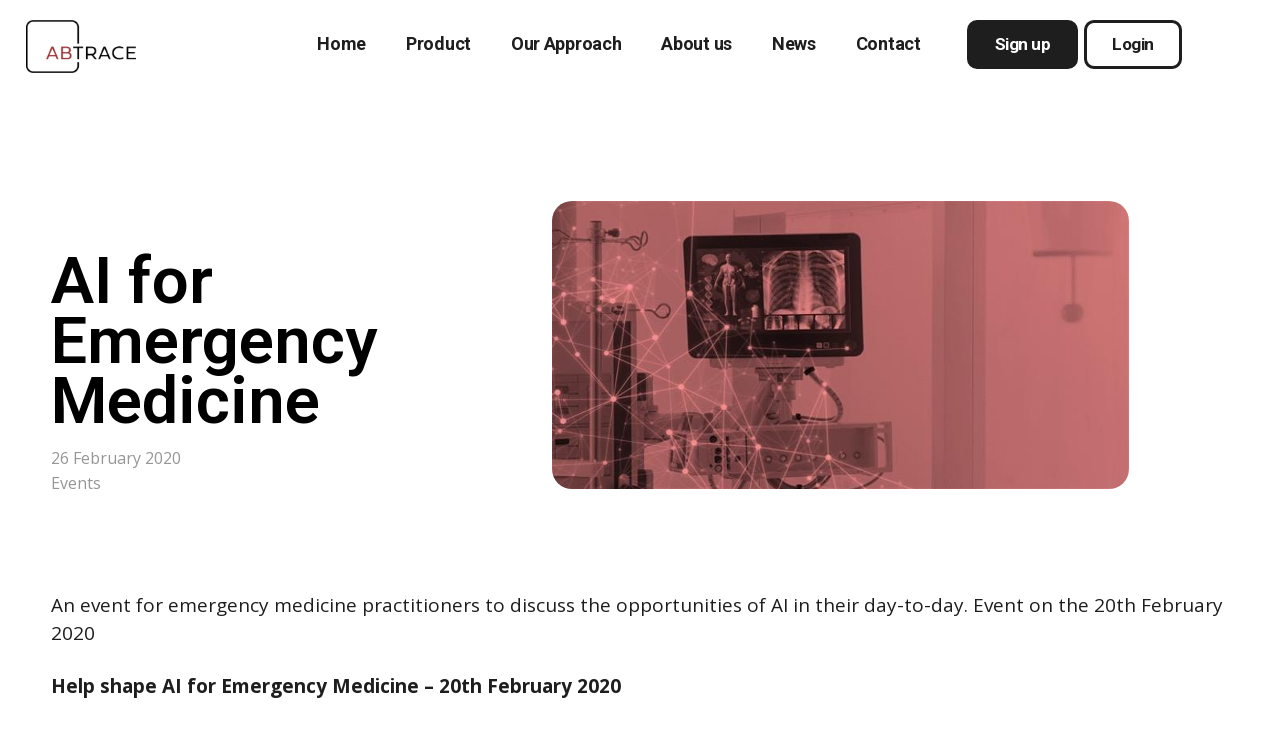

--- FILE ---
content_type: text/html; charset=UTF-8
request_url: https://www.abtrace.co/ai-for-emergency-medicine/
body_size: 16786
content:
<!DOCTYPE html>
<html lang="en-GB">
<head>
<meta charset="UTF-8">
<meta name="viewport" content="width=device-width, initial-scale=1">
<title>AI for Emergency Medicine | Abtrace</title>
<link rel="profile" href="https://gmpg.org/xfn/11">
<link rel="pingback" href="https://www.abtrace.co/xmlrpc.php">
<meta name='robots' content='max-image-preview:large' />
<style>img:is([sizes="auto" i], [sizes^="auto," i]) { contain-intrinsic-size: 3000px 1500px }</style>
<link rel='dns-prefetch' href='//js.hs-scripts.com' />
<link rel="alternate" type="application/rss+xml" title="Abtrace &raquo; Feed" href="https://www.abtrace.co/feed/" />
<link rel="alternate" type="application/rss+xml" title="Abtrace &raquo; Comments Feed" href="https://www.abtrace.co/comments/feed/" />
<link rel="alternate" type="application/rss+xml" title="Abtrace &raquo; AI for Emergency Medicine Comments Feed" href="https://www.abtrace.co/ai-for-emergency-medicine/feed/" />
<style>
.lazyload,
.lazyloading {
max-width: 100%;
}
</style>
<script type="text/javascript">
/* <![CDATA[ */
window._wpemojiSettings = {"baseUrl":"https:\/\/s.w.org\/images\/core\/emoji\/16.0.1\/72x72\/","ext":".png","svgUrl":"https:\/\/s.w.org\/images\/core\/emoji\/16.0.1\/svg\/","svgExt":".svg","source":{"concatemoji":"https:\/\/www.abtrace.co\/wp-includes\/js\/wp-emoji-release.min.js?ver=1fbf77eba1cf5f0a9737b84d0234e807"}};
/*! This file is auto-generated */
!function(s,n){var o,i,e;function c(e){try{var t={supportTests:e,timestamp:(new Date).valueOf()};sessionStorage.setItem(o,JSON.stringify(t))}catch(e){}}function p(e,t,n){e.clearRect(0,0,e.canvas.width,e.canvas.height),e.fillText(t,0,0);var t=new Uint32Array(e.getImageData(0,0,e.canvas.width,e.canvas.height).data),a=(e.clearRect(0,0,e.canvas.width,e.canvas.height),e.fillText(n,0,0),new Uint32Array(e.getImageData(0,0,e.canvas.width,e.canvas.height).data));return t.every(function(e,t){return e===a[t]})}function u(e,t){e.clearRect(0,0,e.canvas.width,e.canvas.height),e.fillText(t,0,0);for(var n=e.getImageData(16,16,1,1),a=0;a<n.data.length;a++)if(0!==n.data[a])return!1;return!0}function f(e,t,n,a){switch(t){case"flag":return n(e,"\ud83c\udff3\ufe0f\u200d\u26a7\ufe0f","\ud83c\udff3\ufe0f\u200b\u26a7\ufe0f")?!1:!n(e,"\ud83c\udde8\ud83c\uddf6","\ud83c\udde8\u200b\ud83c\uddf6")&&!n(e,"\ud83c\udff4\udb40\udc67\udb40\udc62\udb40\udc65\udb40\udc6e\udb40\udc67\udb40\udc7f","\ud83c\udff4\u200b\udb40\udc67\u200b\udb40\udc62\u200b\udb40\udc65\u200b\udb40\udc6e\u200b\udb40\udc67\u200b\udb40\udc7f");case"emoji":return!a(e,"\ud83e\udedf")}return!1}function g(e,t,n,a){var r="undefined"!=typeof WorkerGlobalScope&&self instanceof WorkerGlobalScope?new OffscreenCanvas(300,150):s.createElement("canvas"),o=r.getContext("2d",{willReadFrequently:!0}),i=(o.textBaseline="top",o.font="600 32px Arial",{});return e.forEach(function(e){i[e]=t(o,e,n,a)}),i}function t(e){var t=s.createElement("script");t.src=e,t.defer=!0,s.head.appendChild(t)}"undefined"!=typeof Promise&&(o="wpEmojiSettingsSupports",i=["flag","emoji"],n.supports={everything:!0,everythingExceptFlag:!0},e=new Promise(function(e){s.addEventListener("DOMContentLoaded",e,{once:!0})}),new Promise(function(t){var n=function(){try{var e=JSON.parse(sessionStorage.getItem(o));if("object"==typeof e&&"number"==typeof e.timestamp&&(new Date).valueOf()<e.timestamp+604800&&"object"==typeof e.supportTests)return e.supportTests}catch(e){}return null}();if(!n){if("undefined"!=typeof Worker&&"undefined"!=typeof OffscreenCanvas&&"undefined"!=typeof URL&&URL.createObjectURL&&"undefined"!=typeof Blob)try{var e="postMessage("+g.toString()+"("+[JSON.stringify(i),f.toString(),p.toString(),u.toString()].join(",")+"));",a=new Blob([e],{type:"text/javascript"}),r=new Worker(URL.createObjectURL(a),{name:"wpTestEmojiSupports"});return void(r.onmessage=function(e){c(n=e.data),r.terminate(),t(n)})}catch(e){}c(n=g(i,f,p,u))}t(n)}).then(function(e){for(var t in e)n.supports[t]=e[t],n.supports.everything=n.supports.everything&&n.supports[t],"flag"!==t&&(n.supports.everythingExceptFlag=n.supports.everythingExceptFlag&&n.supports[t]);n.supports.everythingExceptFlag=n.supports.everythingExceptFlag&&!n.supports.flag,n.DOMReady=!1,n.readyCallback=function(){n.DOMReady=!0}}).then(function(){return e}).then(function(){var e;n.supports.everything||(n.readyCallback(),(e=n.source||{}).concatemoji?t(e.concatemoji):e.wpemoji&&e.twemoji&&(t(e.twemoji),t(e.wpemoji)))}))}((window,document),window._wpemojiSettings);
/* ]]> */
</script>
<style id='wp-emoji-styles-inline-css' type='text/css'>
img.wp-smiley, img.emoji {
display: inline !important;
border: none !important;
box-shadow: none !important;
height: 1em !important;
width: 1em !important;
margin: 0 0.07em !important;
vertical-align: -0.1em !important;
background: none !important;
padding: 0 !important;
}
</style>
<!-- <link rel='stylesheet' id='wp-block-library-css' href='https://www.abtrace.co/wp-includes/css/dist/block-library/style.min.css?ver=1fbf77eba1cf5f0a9737b84d0234e807' type='text/css' media='all' /> -->
<link rel="stylesheet" type="text/css" href="//www.abtrace.co/wp-content/cache/wpfc-minified/200b5l9e/a4lo2.css" media="all"/>
<style id='classic-theme-styles-inline-css' type='text/css'>
/*! This file is auto-generated */
.wp-block-button__link{color:#fff;background-color:#32373c;border-radius:9999px;box-shadow:none;text-decoration:none;padding:calc(.667em + 2px) calc(1.333em + 2px);font-size:1.125em}.wp-block-file__button{background:#32373c;color:#fff;text-decoration:none}
</style>
<style id='global-styles-inline-css' type='text/css'>
:root{--wp--preset--aspect-ratio--square: 1;--wp--preset--aspect-ratio--4-3: 4/3;--wp--preset--aspect-ratio--3-4: 3/4;--wp--preset--aspect-ratio--3-2: 3/2;--wp--preset--aspect-ratio--2-3: 2/3;--wp--preset--aspect-ratio--16-9: 16/9;--wp--preset--aspect-ratio--9-16: 9/16;--wp--preset--color--black: #000000;--wp--preset--color--cyan-bluish-gray: #abb8c3;--wp--preset--color--white: #ffffff;--wp--preset--color--pale-pink: #f78da7;--wp--preset--color--vivid-red: #cf2e2e;--wp--preset--color--luminous-vivid-orange: #ff6900;--wp--preset--color--luminous-vivid-amber: #fcb900;--wp--preset--color--light-green-cyan: #7bdcb5;--wp--preset--color--vivid-green-cyan: #00d084;--wp--preset--color--pale-cyan-blue: #8ed1fc;--wp--preset--color--vivid-cyan-blue: #0693e3;--wp--preset--color--vivid-purple: #9b51e0;--wp--preset--gradient--vivid-cyan-blue-to-vivid-purple: linear-gradient(135deg,rgba(6,147,227,1) 0%,rgb(155,81,224) 100%);--wp--preset--gradient--light-green-cyan-to-vivid-green-cyan: linear-gradient(135deg,rgb(122,220,180) 0%,rgb(0,208,130) 100%);--wp--preset--gradient--luminous-vivid-amber-to-luminous-vivid-orange: linear-gradient(135deg,rgba(252,185,0,1) 0%,rgba(255,105,0,1) 100%);--wp--preset--gradient--luminous-vivid-orange-to-vivid-red: linear-gradient(135deg,rgba(255,105,0,1) 0%,rgb(207,46,46) 100%);--wp--preset--gradient--very-light-gray-to-cyan-bluish-gray: linear-gradient(135deg,rgb(238,238,238) 0%,rgb(169,184,195) 100%);--wp--preset--gradient--cool-to-warm-spectrum: linear-gradient(135deg,rgb(74,234,220) 0%,rgb(151,120,209) 20%,rgb(207,42,186) 40%,rgb(238,44,130) 60%,rgb(251,105,98) 80%,rgb(254,248,76) 100%);--wp--preset--gradient--blush-light-purple: linear-gradient(135deg,rgb(255,206,236) 0%,rgb(152,150,240) 100%);--wp--preset--gradient--blush-bordeaux: linear-gradient(135deg,rgb(254,205,165) 0%,rgb(254,45,45) 50%,rgb(107,0,62) 100%);--wp--preset--gradient--luminous-dusk: linear-gradient(135deg,rgb(255,203,112) 0%,rgb(199,81,192) 50%,rgb(65,88,208) 100%);--wp--preset--gradient--pale-ocean: linear-gradient(135deg,rgb(255,245,203) 0%,rgb(182,227,212) 50%,rgb(51,167,181) 100%);--wp--preset--gradient--electric-grass: linear-gradient(135deg,rgb(202,248,128) 0%,rgb(113,206,126) 100%);--wp--preset--gradient--midnight: linear-gradient(135deg,rgb(2,3,129) 0%,rgb(40,116,252) 100%);--wp--preset--font-size--small: 13px;--wp--preset--font-size--medium: 20px;--wp--preset--font-size--large: 36px;--wp--preset--font-size--x-large: 42px;--wp--preset--spacing--20: 0.44rem;--wp--preset--spacing--30: 0.67rem;--wp--preset--spacing--40: 1rem;--wp--preset--spacing--50: 1.5rem;--wp--preset--spacing--60: 2.25rem;--wp--preset--spacing--70: 3.38rem;--wp--preset--spacing--80: 5.06rem;--wp--preset--shadow--natural: 6px 6px 9px rgba(0, 0, 0, 0.2);--wp--preset--shadow--deep: 12px 12px 50px rgba(0, 0, 0, 0.4);--wp--preset--shadow--sharp: 6px 6px 0px rgba(0, 0, 0, 0.2);--wp--preset--shadow--outlined: 6px 6px 0px -3px rgba(255, 255, 255, 1), 6px 6px rgba(0, 0, 0, 1);--wp--preset--shadow--crisp: 6px 6px 0px rgba(0, 0, 0, 1);}:where(.is-layout-flex){gap: 0.5em;}:where(.is-layout-grid){gap: 0.5em;}body .is-layout-flex{display: flex;}.is-layout-flex{flex-wrap: wrap;align-items: center;}.is-layout-flex > :is(*, div){margin: 0;}body .is-layout-grid{display: grid;}.is-layout-grid > :is(*, div){margin: 0;}:where(.wp-block-columns.is-layout-flex){gap: 2em;}:where(.wp-block-columns.is-layout-grid){gap: 2em;}:where(.wp-block-post-template.is-layout-flex){gap: 1.25em;}:where(.wp-block-post-template.is-layout-grid){gap: 1.25em;}.has-black-color{color: var(--wp--preset--color--black) !important;}.has-cyan-bluish-gray-color{color: var(--wp--preset--color--cyan-bluish-gray) !important;}.has-white-color{color: var(--wp--preset--color--white) !important;}.has-pale-pink-color{color: var(--wp--preset--color--pale-pink) !important;}.has-vivid-red-color{color: var(--wp--preset--color--vivid-red) !important;}.has-luminous-vivid-orange-color{color: var(--wp--preset--color--luminous-vivid-orange) !important;}.has-luminous-vivid-amber-color{color: var(--wp--preset--color--luminous-vivid-amber) !important;}.has-light-green-cyan-color{color: var(--wp--preset--color--light-green-cyan) !important;}.has-vivid-green-cyan-color{color: var(--wp--preset--color--vivid-green-cyan) !important;}.has-pale-cyan-blue-color{color: var(--wp--preset--color--pale-cyan-blue) !important;}.has-vivid-cyan-blue-color{color: var(--wp--preset--color--vivid-cyan-blue) !important;}.has-vivid-purple-color{color: var(--wp--preset--color--vivid-purple) !important;}.has-black-background-color{background-color: var(--wp--preset--color--black) !important;}.has-cyan-bluish-gray-background-color{background-color: var(--wp--preset--color--cyan-bluish-gray) !important;}.has-white-background-color{background-color: var(--wp--preset--color--white) !important;}.has-pale-pink-background-color{background-color: var(--wp--preset--color--pale-pink) !important;}.has-vivid-red-background-color{background-color: var(--wp--preset--color--vivid-red) !important;}.has-luminous-vivid-orange-background-color{background-color: var(--wp--preset--color--luminous-vivid-orange) !important;}.has-luminous-vivid-amber-background-color{background-color: var(--wp--preset--color--luminous-vivid-amber) !important;}.has-light-green-cyan-background-color{background-color: var(--wp--preset--color--light-green-cyan) !important;}.has-vivid-green-cyan-background-color{background-color: var(--wp--preset--color--vivid-green-cyan) !important;}.has-pale-cyan-blue-background-color{background-color: var(--wp--preset--color--pale-cyan-blue) !important;}.has-vivid-cyan-blue-background-color{background-color: var(--wp--preset--color--vivid-cyan-blue) !important;}.has-vivid-purple-background-color{background-color: var(--wp--preset--color--vivid-purple) !important;}.has-black-border-color{border-color: var(--wp--preset--color--black) !important;}.has-cyan-bluish-gray-border-color{border-color: var(--wp--preset--color--cyan-bluish-gray) !important;}.has-white-border-color{border-color: var(--wp--preset--color--white) !important;}.has-pale-pink-border-color{border-color: var(--wp--preset--color--pale-pink) !important;}.has-vivid-red-border-color{border-color: var(--wp--preset--color--vivid-red) !important;}.has-luminous-vivid-orange-border-color{border-color: var(--wp--preset--color--luminous-vivid-orange) !important;}.has-luminous-vivid-amber-border-color{border-color: var(--wp--preset--color--luminous-vivid-amber) !important;}.has-light-green-cyan-border-color{border-color: var(--wp--preset--color--light-green-cyan) !important;}.has-vivid-green-cyan-border-color{border-color: var(--wp--preset--color--vivid-green-cyan) !important;}.has-pale-cyan-blue-border-color{border-color: var(--wp--preset--color--pale-cyan-blue) !important;}.has-vivid-cyan-blue-border-color{border-color: var(--wp--preset--color--vivid-cyan-blue) !important;}.has-vivid-purple-border-color{border-color: var(--wp--preset--color--vivid-purple) !important;}.has-vivid-cyan-blue-to-vivid-purple-gradient-background{background: var(--wp--preset--gradient--vivid-cyan-blue-to-vivid-purple) !important;}.has-light-green-cyan-to-vivid-green-cyan-gradient-background{background: var(--wp--preset--gradient--light-green-cyan-to-vivid-green-cyan) !important;}.has-luminous-vivid-amber-to-luminous-vivid-orange-gradient-background{background: var(--wp--preset--gradient--luminous-vivid-amber-to-luminous-vivid-orange) !important;}.has-luminous-vivid-orange-to-vivid-red-gradient-background{background: var(--wp--preset--gradient--luminous-vivid-orange-to-vivid-red) !important;}.has-very-light-gray-to-cyan-bluish-gray-gradient-background{background: var(--wp--preset--gradient--very-light-gray-to-cyan-bluish-gray) !important;}.has-cool-to-warm-spectrum-gradient-background{background: var(--wp--preset--gradient--cool-to-warm-spectrum) !important;}.has-blush-light-purple-gradient-background{background: var(--wp--preset--gradient--blush-light-purple) !important;}.has-blush-bordeaux-gradient-background{background: var(--wp--preset--gradient--blush-bordeaux) !important;}.has-luminous-dusk-gradient-background{background: var(--wp--preset--gradient--luminous-dusk) !important;}.has-pale-ocean-gradient-background{background: var(--wp--preset--gradient--pale-ocean) !important;}.has-electric-grass-gradient-background{background: var(--wp--preset--gradient--electric-grass) !important;}.has-midnight-gradient-background{background: var(--wp--preset--gradient--midnight) !important;}.has-small-font-size{font-size: var(--wp--preset--font-size--small) !important;}.has-medium-font-size{font-size: var(--wp--preset--font-size--medium) !important;}.has-large-font-size{font-size: var(--wp--preset--font-size--large) !important;}.has-x-large-font-size{font-size: var(--wp--preset--font-size--x-large) !important;}
:where(.wp-block-post-template.is-layout-flex){gap: 1.25em;}:where(.wp-block-post-template.is-layout-grid){gap: 1.25em;}
:where(.wp-block-columns.is-layout-flex){gap: 2em;}:where(.wp-block-columns.is-layout-grid){gap: 2em;}
:root :where(.wp-block-pullquote){font-size: 1.5em;line-height: 1.6;}
</style>
<!-- <link rel='stylesheet' id='contact-form-7-css' href='https://www.abtrace.co/wp-content/plugins/contact-form-7/includes/css/styles.css?ver=6.1.2' type='text/css' media='all' /> -->
<!-- <link rel='stylesheet' id='dslc-fontawesome-css' href='https://www.abtrace.co/wp-content/plugins/live-composer-page-builder/css/font-awesome.css?ver=1.5.53' type='text/css' media='all' /> -->
<!-- <link rel='stylesheet' id='dslc-plugins-css-css' href='https://www.abtrace.co/wp-content/plugins/live-composer-page-builder/css/dist/frontend.plugins.min.css?ver=1.5.53' type='text/css' media='all' /> -->
<!-- <link rel='stylesheet' id='dslc-frontend-css-css' href='https://www.abtrace.co/wp-content/plugins/live-composer-page-builder/css/dist/frontend.min.css?ver=1.5.53' type='text/css' media='all' /> -->
<!-- <link rel='stylesheet' id='lct-base-style-css' href='https://www.abtrace.co/wp-content/themes/lc-blank-master/style.css?ver=1.0' type='text/css' media='all' /> -->
<link rel="stylesheet" type="text/css" href="//www.abtrace.co/wp-content/cache/wpfc-minified/1ffhcrck/e3h4.css" media="all"/>
<script src='//www.abtrace.co/wp-content/cache/wpfc-minified/2m7mkpfh/e3h4.js' type="text/javascript"></script>
<!-- <script type="text/javascript" src="https://www.abtrace.co/wp-includes/js/jquery/jquery.min.js?ver=3.7.1" id="jquery-core-js"></script> -->
<!-- <script type="text/javascript" src="https://www.abtrace.co/wp-includes/js/jquery/jquery-migrate.min.js?ver=3.4.1" id="jquery-migrate-js"></script> -->
<!-- <script type="text/javascript" src="https://www.abtrace.co/wp-content/plugins/live-composer-page-builder/js/dist/client_plugins.min.js?ver=1.5.53" id="dslc-plugins-js-js"></script> -->
<link rel="https://api.w.org/" href="https://www.abtrace.co/wp-json/" /><link rel="alternate" title="JSON" type="application/json" href="https://www.abtrace.co/wp-json/wp/v2/posts/240" /><link rel="EditURI" type="application/rsd+xml" title="RSD" href="https://www.abtrace.co/xmlrpc.php?rsd" />
<link rel="canonical" href="https://www.abtrace.co/ai-for-emergency-medicine/" />
<link rel="alternate" title="oEmbed (JSON)" type="application/json+oembed" href="https://www.abtrace.co/wp-json/oembed/1.0/embed?url=https%3A%2F%2Fwww.abtrace.co%2Fai-for-emergency-medicine%2F" />
<link rel="alternate" title="oEmbed (XML)" type="text/xml+oembed" href="https://www.abtrace.co/wp-json/oembed/1.0/embed?url=https%3A%2F%2Fwww.abtrace.co%2Fai-for-emergency-medicine%2F&#038;format=xml" />
<!-- DO NOT COPY THIS SNIPPET! Start of Page Analytics Tracking for HubSpot WordPress plugin v11.3.21-->
<script class="hsq-set-content-id" data-content-id="blog-post">
var _hsq = _hsq || [];
_hsq.push(["setContentType", "blog-post"]);
</script>
<!-- DO NOT COPY THIS SNIPPET! End of Page Analytics Tracking for HubSpot WordPress plugin -->
<script>
document.documentElement.className = document.documentElement.className.replace('no-js', 'js');
</script>
<style>
.no-js img.lazyload {
display: none;
}
figure.wp-block-image img.lazyloading {
min-width: 150px;
}
.lazyload,
.lazyloading {
--smush-placeholder-width: 100px;
--smush-placeholder-aspect-ratio: 1/1;
width: var(--smush-image-width, var(--smush-placeholder-width)) !important;
aspect-ratio: var(--smush-image-aspect-ratio, var(--smush-placeholder-aspect-ratio)) !important;
}
.lazyload, .lazyloading {
opacity: 0;
}
.lazyloaded {
opacity: 1;
transition: opacity 400ms;
transition-delay: 0ms;
}
</style>
<style type="text/css">.dslc-modules-section-wrapper, .dslca-add-modules-section { width : 1180px; } .dslc-modules-section:not(.dslc-full) { padding-left: 4%;  padding-right: 4%; } .dslc-modules-section { margin-left:0%;margin-right:0%;margin-bottom:0px;padding-bottom:80px;padding-top:80px;padding-left:0%;padding-right:0%;background-image:none;background-repeat:repeat;background-position:left top;background-attachment:scroll;background-size:auto;border-width:0px;border-style:solid; }
/*  CSS FOR POST ID: 16 */
#dslc-module-a434e9cf0c6 .dslc-image-container{text-align:left ;} #dslc-module-a434e9cf0c6 .dslc-image{max-width:110px;} #dslc-module-a434e9cf0c6 .dslc-image,#dslc-module-a434e9cf0c6 .dslc-image a,#dslc-module-a434e9cf0c6 .dslc-image img{width:auto ;} #dslc-module-a434e9cf0c6 .dslc-image-caption{text-align:center ;font-size:13px;font-weight:400;line-height:22px;margin-top:20px;} #dslc-module-fvfdok3knv4 .dslc-navigation{text-align:right ;} #dslc-module-fvfdok3knv4 .dslc-navigation-inner{background-repeat:repeat ;background-attachment:scroll ;background-position:top left ;background-size:auto ;margin-top:-1px;} #dslc-module-fvfdok3knv4 .dslc-navigation .menu > li > a{color:#1e1e1e ;font-size:18px;font-weight:700;font-family:"Roboto";letter-spacing:-0.3px;line-height:50px;padding-left:20px;padding-right:20px;text-transform:none ;border-color:rgba(0,0,0,0);border-width:4px;border-style:none none solid none;} #dslc-module-fvfdok3knv4 .dslc-navigation .menu > li > a:hover{color:#990101 ;border-color:#990101;} #dslc-module-fvfdok3knv4 .dslc-navigation .menu > li.current-menu-item > a{color:#990101 ;border-color:#1e1e1e;} #dslc-module-fvfdok3knv4 .dslc-navigation-arrow{display:none ;color:#555555 ;font-size:10px;margin-left:10px;} #dslc-module-fvfdok3knv4 .dslc-navigation .menu ul:before{text-align:left ;background-color:#fff ;background-repeat:repeat ;background-attachment:scroll ;background-position:top left ;border-color:#ededed;border-width:1px;border-style:solid solid solid solid;} #dslc-module-fvfdok3knv4 .dslc-navigation .menu ul{padding-top:10px;padding-bottom:10px;padding-left:10px;padding-right:10px;} #dslc-module-fvfdok3knv4 .dslc-navigation .menu ul li a{color:#555555 ;font-size:13px;font-weight:700;font-family:"Montserrat";line-height:13px;padding-top:17px;padding-bottom:17px;text-transform:none ;border-color:#ededed;border-width:1px;border-style:none none solid none;} #dslc-module-fvfdok3knv4 .dslc-navigation .menu ul li > a:hover{border-color:#ededed;} #dslc-module-fvfdok3knv4 .dslc-navigation .menu ul li.current-menu-item > a{color:#fd4970 ;border-color:#ededed;} #dslc-module-fvfdok3knv4 .dslc-navigation .menu ul li a:hover{color:#fd4970 ;} #dslc-module-udvahuogofk .dslc-button{text-align:right ;background-repeat:repeat ;background-attachment:scroll ;background-position:top left ;} #dslc-module-udvahuogofk .dslc-button a{background-color:#1e1e1e ;border-radius:10px;padding-top:13px;padding-bottom:13px;padding-left:25px;padding-right:25px;display:inline-block ;color:#ffffff ;font-size:17px;font-style:normal ;font-weight:700;font-family:"Roboto";text-transform:none ;letter-spacing:-0.5px;border-color:#1e1e1e;border-width:3px;border-style:solid solid solid solid;} #dslc-module-udvahuogofk .dslc-button a:hover{background-color:#f9f9f9 ;color:#1e1e1e ;border-color:#1e1e1e;} #dslc-module-udvahuogofk .dslc-button a:before{opacity:1 ;} #dslc-module-udvahuogofk .dslc-button a svg{width:11px; height:11px;} #dslc-module-udvahuogofk .dslc-button a .dslc-icon,#dslc-module-udvahuogofk .dslc-button a svg{color:#ffffff ; fill:#ffffff ;margin-right:5px;} #dslc-module-udvahuogofk .dslc-button a:hover .dslc-icon,#dslc-module-udvahuogofk .dslc-button:hover a svg{color:#ffffff ; fill:#ffffff ;} #dslc-module-20116bp7bs4 .dslc-button{text-align:right ;background-repeat:repeat ;background-attachment:scroll ;background-position:top left ;} #dslc-module-20116bp7bs4 .dslc-button a{background-color:#ffffff ;border-radius:10px;padding-top:13px;padding-bottom:13px;padding-left:25px;padding-right:25px;display:inline-block ;color:#1e1e1e ;font-size:17px;font-style:normal ;font-weight:700;font-family:"Roboto";text-transform:none ;letter-spacing:-0.5px;border-color:#1e1e1e;border-width:3px;border-style:solid solid solid solid;} #dslc-module-20116bp7bs4 .dslc-button a:hover{background-color:#1e1e1e ;color:#ffffff ;border-color:#1e1e1e;} #dslc-module-20116bp7bs4 .dslc-button a:before{opacity:1 ;} #dslc-module-20116bp7bs4 .dslc-button a svg{width:11px; height:11px;} #dslc-module-20116bp7bs4 .dslc-button a .dslc-icon,#dslc-module-20116bp7bs4 .dslc-button a svg{color:#ffffff ; fill:#ffffff ;margin-right:5px;} #dslc-module-20116bp7bs4 .dslc-button a:hover .dslc-icon,#dslc-module-20116bp7bs4 .dslc-button:hover a svg{color:#ffffff ; fill:#ffffff ;} #dslc-module-lvo287decto .dslc-image-container{text-align:left ;} #dslc-module-lvo287decto .dslc-image{max-width:110px;} #dslc-module-lvo287decto .dslc-image,#dslc-module-lvo287decto .dslc-image a,#dslc-module-lvo287decto .dslc-image img{width:auto ;} #dslc-module-lvo287decto .dslc-image-caption{text-align:center ;font-size:13px;font-weight:400;line-height:22px;margin-top:20px;} #dslc-module-ieeq72rmr3o .dslc-navigation{text-align:right ;} #dslc-module-ieeq72rmr3o .dslc-navigation-inner{background-repeat:repeat ;background-attachment:scroll ;background-position:top left ;background-size:auto ;margin-top:-1px;} #dslc-module-ieeq72rmr3o .dslc-navigation .menu > li > a{color:#1e1e1e ;font-size:18px;font-weight:700;font-family:"Roboto";letter-spacing:-0.3px;line-height:50px;padding-left:20px;padding-right:20px;text-transform:none ;border-color:rgba(0,0,0,0);border-width:4px;border-style:none none solid none;} #dslc-module-ieeq72rmr3o .dslc-navigation .menu > li > a:hover{color:#990101 ;border-color:#990101;} #dslc-module-ieeq72rmr3o .dslc-navigation .menu > li.current-menu-item > a{color:#990101 ;border-color:#1e1e1e;} #dslc-module-ieeq72rmr3o .dslc-navigation-arrow{display:none ;color:#555555 ;font-size:10px;margin-left:10px;} #dslc-module-ieeq72rmr3o .dslc-navigation .menu ul:before{text-align:left ;background-color:#fff ;background-repeat:repeat ;background-attachment:scroll ;background-position:top left ;border-color:#ededed;border-width:1px;border-style:solid solid solid solid;} #dslc-module-ieeq72rmr3o .dslc-navigation .menu ul{padding-top:10px;padding-bottom:10px;padding-left:10px;padding-right:10px;} #dslc-module-ieeq72rmr3o .dslc-navigation .menu ul li a{color:#555555 ;font-size:13px;font-weight:700;font-family:"Montserrat";line-height:13px;padding-top:17px;padding-bottom:17px;text-transform:none ;border-color:#ededed;border-width:1px;border-style:none none solid none;} #dslc-module-ieeq72rmr3o .dslc-navigation .menu ul li > a:hover{border-color:#ededed;} #dslc-module-ieeq72rmr3o .dslc-navigation .menu ul li.current-menu-item > a{color:#fd4970 ;border-color:#ededed;} #dslc-module-ieeq72rmr3o .dslc-navigation .menu ul li a:hover{color:#fd4970 ;} @media only screen and (min-width : 768px) and (max-width : 1024px)  {#dslc-module-ieeq72rmr3o .dslc-mobile-navigation{text-align:right ;} #dslc-module-ieeq72rmr3o .dslc-mobile-navigation-hook{color:#000000 ;font-size:37px; line-height:37px;} }@media only screen and ( max-width: 767px ) {#dslc-module-ieeq72rmr3o .dslc-mobile-navigation{text-align:right ;margin-top:-83px;} #dslc-module-ieeq72rmr3o .dslc-mobile-navigation-hook{color:#1e1e1e ;font-size:40px; line-height:40px;} }#dslc-module-2cb84ffb6b1 .dslc-separator{margin-bottom:25px;padding-bottom:25px;border-color:#ededed;border-width:1px;} #dslc-module-2cb84ffb6b1 .dslc-separator-wrapper{background-repeat:repeat ;background-attachment:scroll ;background-position:top left ;} #dslc-module-eol4alis0uo .dslc-button{text-align:right ;background-repeat:repeat ;background-attachment:scroll ;background-position:top left ;} #dslc-module-eol4alis0uo .dslc-button a{background-color:#1e1e1e ;border-radius:10px;padding-top:13px;padding-bottom:13px;padding-left:25px;padding-right:25px;display:inline-block ;color:#ffffff ;font-size:17px;font-style:normal ;font-weight:700;font-family:"Roboto";text-transform:none ;letter-spacing:-0.5px;border-color:#1e1e1e;border-width:3px;border-style:solid solid solid solid;} #dslc-module-eol4alis0uo .dslc-button a:hover{background-color:#f9f9f9 ;color:#1e1e1e ;border-color:#1e1e1e;} #dslc-module-eol4alis0uo .dslc-button a:before{opacity:1 ;} #dslc-module-eol4alis0uo .dslc-button a svg{width:11px; height:11px;} #dslc-module-eol4alis0uo .dslc-button a .dslc-icon,#dslc-module-eol4alis0uo .dslc-button a svg{color:#ffffff ; fill:#ffffff ;margin-right:5px;} #dslc-module-eol4alis0uo .dslc-button a:hover .dslc-icon,#dslc-module-eol4alis0uo .dslc-button:hover a svg{color:#ffffff ; fill:#ffffff ;} #dslc-module-tca04lv6oq .dslc-button{text-align:left ;background-repeat:repeat ;background-attachment:scroll ;background-position:top left ;} #dslc-module-tca04lv6oq .dslc-button a{background-color:#ffffff ;border-radius:10px;padding-top:13px;padding-bottom:13px;padding-left:25px;padding-right:25px;display:inline-block ;color:#1e1e1e ;font-size:17px;font-style:normal ;font-weight:700;font-family:"Roboto";text-transform:none ;letter-spacing:-0.5px;border-color:#1e1e1e;border-width:3px;border-style:solid solid solid solid;} #dslc-module-tca04lv6oq .dslc-button a:hover{background-color:#1e1e1e ;color:#ffffff ;border-color:#1e1e1e;} #dslc-module-tca04lv6oq .dslc-button a:before{opacity:1 ;} #dslc-module-tca04lv6oq .dslc-button a svg{width:11px; height:11px;} #dslc-module-tca04lv6oq .dslc-button a .dslc-icon,#dslc-module-tca04lv6oq .dslc-button a svg{color:#ffffff ; fill:#ffffff ;margin-right:5px;} #dslc-module-tca04lv6oq .dslc-button a:hover .dslc-icon,#dslc-module-tca04lv6oq .dslc-button:hover a svg{color:#ffffff ; fill:#ffffff ;} @media only screen and ( max-width: 767px ) {#dslc-module-tca04lv6oq .dslc-button a{padding-top:12px;padding-bottom:12px;padding-left:12px;padding-right:12px;font-size:11px;} #dslc-module-tca04lv6oq .dslc-button a svg{width:11px; height:11px;} #dslc-module-tca04lv6oq .dslc-button a .dslc-icon,#dslc-module-tca04lv6oq .dslc-button a svg{margin-right:5px;} #dslc-module-tca04lv6oq .dslc-button{text-align:left ;} }#dslc-module-0bkvha06pgg .dslc-image-container{text-align:left ;} #dslc-module-0bkvha06pgg .dslc-image{margin-top:10px;max-width:110px;} #dslc-module-0bkvha06pgg .dslc-image,#dslc-module-0bkvha06pgg .dslc-image a,#dslc-module-0bkvha06pgg .dslc-image img{width:auto ;} #dslc-module-0bkvha06pgg .dslc-image-caption{text-align:center ;font-size:13px;font-weight:400;line-height:22px;margin-top:20px;} #dslc-module-luuejvg52hs .dslc-navigation{text-align:right ;} #dslc-module-luuejvg52hs .dslc-navigation-inner{background-repeat:repeat ;background-attachment:scroll ;background-position:top left ;background-size:auto ;margin-top:-1px;} #dslc-module-luuejvg52hs .dslc-navigation .menu > li > a{color:#1e1e1e ;font-size:18px;font-weight:700;font-family:"Roboto";letter-spacing:-0.3px;line-height:50px;padding-left:20px;padding-right:20px;text-transform:none ;border-color:rgba(0,0,0,0);border-width:4px;border-style:none none solid none;} #dslc-module-luuejvg52hs .dslc-navigation .menu > li > a:hover{color:#990101 ;border-color:#990101;} #dslc-module-luuejvg52hs .dslc-navigation .menu > li.current-menu-item > a{color:#990101 ;border-color:#1e1e1e;} #dslc-module-luuejvg52hs .dslc-navigation-arrow{display:none ;color:#555555 ;font-size:10px;margin-left:10px;} #dslc-module-luuejvg52hs .dslc-navigation .menu ul:before{text-align:left ;background-color:#fff ;background-repeat:repeat ;background-attachment:scroll ;background-position:top left ;border-color:#ededed;border-width:1px;border-style:solid solid solid solid;} #dslc-module-luuejvg52hs .dslc-navigation .menu ul{padding-top:10px;padding-bottom:10px;padding-left:10px;padding-right:10px;} #dslc-module-luuejvg52hs .dslc-navigation .menu ul li a{color:#555555 ;font-size:13px;font-weight:700;font-family:"Montserrat";line-height:13px;padding-top:17px;padding-bottom:17px;text-transform:none ;border-color:#ededed;border-width:1px;border-style:none none solid none;} #dslc-module-luuejvg52hs .dslc-navigation .menu ul li > a:hover{border-color:#ededed;} #dslc-module-luuejvg52hs .dslc-navigation .menu ul li.current-menu-item > a{color:#fd4970 ;border-color:#ededed;} #dslc-module-luuejvg52hs .dslc-navigation .menu ul li a:hover{color:#fd4970 ;} @media only screen and (min-width : 768px) and (max-width : 1024px)  {#dslc-module-luuejvg52hs .dslc-mobile-navigation{text-align:right ;} #dslc-module-luuejvg52hs .dslc-mobile-navigation-hook{color:#000000 ;font-size:37px; line-height:37px;} }@media only screen and ( max-width: 767px ) {#dslc-module-luuejvg52hs .dslc-mobile-navigation{text-align:right ;margin-top:-50px;} #dslc-module-luuejvg52hs .dslc-mobile-navigation-hook{color:#1e1e1e ;font-size:40px; line-height:40px;} }
/*  CSS FOR POST ID: 15 */
#dslc-module-3e518c3525b .dslc-separator{margin-bottom:25px;padding-bottom:25px;border-color:#d9d8d8;border-width:2px;} #dslc-module-3e518c3525b .dslc-separator-wrapper{background-repeat:repeat ;background-attachment:scroll ;background-position:top left ;} #dslc-module-cf3e20be2a7 .dslc-image-container{text-align:left ;} #dslc-module-cf3e20be2a7 .dslc-image{margin-bottom:15px;max-width:120px;} #dslc-module-cf3e20be2a7 .dslc-image,#dslc-module-cf3e20be2a7 .dslc-image a,#dslc-module-cf3e20be2a7 .dslc-image img{width:auto ;} #dslc-module-cf3e20be2a7 .dslc-image-caption{text-align:center ;font-size:13px;font-weight:400;line-height:22px;margin-top:20px;} #dslc-module-7a2qnhcguk8 .dslc-image-container{text-align:left ;} #dslc-module-7a2qnhcguk8 .dslc-image{max-width:180px;} #dslc-module-7a2qnhcguk8 .dslc-image,#dslc-module-7a2qnhcguk8 .dslc-image a,#dslc-module-7a2qnhcguk8 .dslc-image img{width:auto ;} #dslc-module-7a2qnhcguk8 .dslc-image-caption{text-align:center ;font-size:13px;font-weight:400;line-height:22px;margin-top:20px;} #dslc-module-e64cr755l7s .dslc-text-module-content{background-repeat:repeat ;background-attachment:scroll ;background-position:top left ;background-size:auto ;} #dslc-module-e64cr755l7s .dslc-text-module-content,#dslc-module-e64cr755l7s .dslc-text-module-content .dslca-editable-content,#dslc-module-e64cr755l7s .dslc-text-module-content p{color:#1e1e1e ;font-size:19px;font-weight:400;font-family:"Open Sans";font-style:normal ;line-height:28px;text-transform:none ;text-align:left ;} #dslc-module-e64cr755l7s .dslc-text-module-content p{margin-bottom:25px;} #dslc-module-e64cr755l7s .dslc-text-module-content h1{font-size:65px;font-weight:600;font-family:"Roboto";font-style:normal ;line-height:60px;text-transform:none ;letter-spacing:-3px;margin-bottom:30px;text-align:left ;} #dslc-module-e64cr755l7s .dslc-text-module-content h2{color:#1e1e1e ;font-size:34px;font-weight:700;font-family:"Roboto";font-style:normal ;line-height:40px;text-transform:none ;letter-spacing:-1px;margin-bottom:15px;text-align:left ;} #dslc-module-e64cr755l7s .dslc-text-module-content h3{color:#3d38ff ;font-size:16px;font-weight:400;font-family:"Roboto";font-style:normal ;line-height:31px;text-transform:uppercase ;letter-spacing:3px;margin-bottom:35px;padding-top:4px;padding-bottom:4px;padding-left:20px;padding-right:20px;text-align:left ;} #dslc-module-e64cr755l7s .dslc-text-module-content h4{color:#1e1e1e ;font-size:25px;font-weight:600;font-family:"Roboto";font-style:normal ;line-height:29px;text-transform:none ;letter-spacing:-0.4px;margin-bottom:15px;text-align:left ;} #dslc-module-e64cr755l7s .dslc-text-module-content h5{font-size:17px;font-weight:400;font-family:"Open Sans";font-style:normal ;line-height:27px;text-transform:none ;margin-bottom:15px;text-align:left ;} #dslc-module-e64cr755l7s .dslc-text-module-content h6{font-size:15px;font-weight:400;font-family:"Open Sans";font-style:normal ;line-height:25px;text-transform:none ;margin-bottom:15px;text-align:left ;} #dslc-module-e64cr755l7s .dslc-text-module-content li{font-size:13px;font-weight:400;font-family:"Open Sans";line-height:22px;margin-bottom:10px;} #dslc-module-e64cr755l7s .dslc-text-module-content ul,#dslc-module-e64cr755l7s .dslc-text-module-content ol{margin-bottom:25px;margin-left:25px;} #dslc-module-e64cr755l7s .dslc-text-module-content ul{list-style-type:disc ;text-align:left ;} #dslc-module-e64cr755l7s .dslc-text-module-content ol{list-style-type:decimal ;} #dslc-module-e64cr755l7s input[type=text],#dslc-module-e64cr755l7s input[type=password],#dslc-module-e64cr755l7s input[type=number],#dslc-module-e64cr755l7s input[type=email],#dslc-module-e64cr755l7s input[type=tel],#dslc-module-e64cr755l7s textarea,#dslc-module-e64cr755l7s select{color:#fffff ;font-size:13px;font-weight:500;font-family:"Open Sans";margin-bottom:15px;padding-top:10px;padding-bottom:10px;padding-left:15px;padding-right:15px;background-color:#fff ;border-color:#ddd;border-width:1px;border-style:solid solid solid solid;} #dslc-module-e64cr755l7s input[type=text]::placeholder,#dslc-module-e64cr755l7s input[type=password]::placeholder,#dslc-module-e64cr755l7s input[type=number]::placeholder,#dslc-module-e64cr755l7s input[type=email]::placeholder,#dslc-module-e64cr755l7s input[type=tel]::placeholder,#dslc-module-e64cr755l7s textarea::placeholder,#dslc-module-e64cr755l7s select::placeholder{color:#fffff ;} #dslc-module-e64cr755l7s textarea{line-height:23px;} #dslc-module-e64cr755l7s .dslc-text-module-content blockquote,#dslc-module-e64cr755l7s .dslc-text-module-content blockquote p{font-size:13px;font-weight:400;font-family:"Open Sans";line-height:22px;} #dslc-module-e64cr755l7s blockquote,#dslc-module-e64cr755l7s .dslc-text-module-content blockquote p{text-align:left ;} #dslc-module-e64cr755l7s blockquote{background-repeat:repeat ;background-attachment:scroll ;background-position:top left ;} #dslc-module-e64cr755l7s input[type=submit],#dslc-module-e64cr755l7s button{background-color:#5890e5 ;border-radius:3px;color:#fff ;font-size:13px;font-weight:500;font-family:"Open Sans";line-height:13px;padding-top:10px;padding-bottom:10px;padding-left:15px;padding-right:15px;border-color:#5890e5;} #dslc-module-e64cr755l7s input[type=submit]:hover,#dslc-module-e64cr755l7s button:hover{background-color:#5890e5 ;color:#fff ;border-color:#5890e5;} #dslc-module-38601aa67c6 .dslc-text-module-content{background-repeat:repeat ;background-attachment:scroll ;background-position:top left ;background-size:auto ;} #dslc-module-38601aa67c6 .dslc-text-module-content,#dslc-module-38601aa67c6 .dslc-text-module-content .dslca-editable-content,#dslc-module-38601aa67c6 .dslc-text-module-content p{font-size:13px;font-weight:400;font-family:"Open Sans";font-style:normal ;line-height:22px;text-transform:none ;text-align:left ;} #dslc-module-38601aa67c6 .dslc-text-module-content p{margin-bottom:25px;} #dslc-module-38601aa67c6 .dslc-text-module-content h1{font-size:25px;font-weight:400;font-family:"Open Sans";font-style:normal ;line-height:35px;text-transform:none ;margin-bottom:15px;text-align:left ;} #dslc-module-38601aa67c6 .dslc-text-module-content h2{font-size:23px;font-weight:400;font-family:"Open Sans";font-style:normal ;line-height:33px;text-transform:none ;margin-bottom:15px;text-align:left ;} #dslc-module-38601aa67c6 .dslc-text-module-content h3{font-size:21px;font-weight:400;font-family:"Open Sans";font-style:normal ;line-height:31px;text-transform:none ;margin-bottom:15px;text-align:left ;} #dslc-module-38601aa67c6 .dslc-text-module-content h4{font-size:19px;font-weight:400;font-family:"Open Sans";font-style:normal ;line-height:29px;text-transform:none ;margin-bottom:15px;text-align:left ;} #dslc-module-38601aa67c6 .dslc-text-module-content h5{font-size:17px;font-weight:400;font-family:"Open Sans";font-style:normal ;line-height:27px;text-transform:none ;margin-bottom:15px;text-align:left ;} #dslc-module-38601aa67c6 .dslc-text-module-content h6{font-size:15px;font-weight:400;font-family:"Open Sans";font-style:normal ;line-height:25px;text-transform:none ;margin-bottom:15px;text-align:left ;} #dslc-module-38601aa67c6 .dslc-text-module-content li{font-size:13px;font-weight:400;font-family:"Open Sans";line-height:22px;margin-bottom:10px;} #dslc-module-38601aa67c6 .dslc-text-module-content ul,#dslc-module-38601aa67c6 .dslc-text-module-content ol{margin-bottom:25px;margin-left:25px;} #dslc-module-38601aa67c6 .dslc-text-module-content ul{list-style-type:disc ;text-align:left ;} #dslc-module-38601aa67c6 .dslc-text-module-content ol{list-style-type:decimal ;} #dslc-module-38601aa67c6 input[type=text],#dslc-module-38601aa67c6 input[type=password],#dslc-module-38601aa67c6 input[type=number],#dslc-module-38601aa67c6 input[type=email],#dslc-module-38601aa67c6 input[type=tel],#dslc-module-38601aa67c6 textarea,#dslc-module-38601aa67c6 select{color:#fffff ;font-size:13px;font-weight:500;font-family:"Open Sans";margin-bottom:15px;padding-top:10px;padding-bottom:10px;padding-left:15px;padding-right:15px;background-color:#fff ;border-color:#ddd;border-width:1px;border-style:solid solid solid solid;} #dslc-module-38601aa67c6 input[type=text]::placeholder,#dslc-module-38601aa67c6 input[type=password]::placeholder,#dslc-module-38601aa67c6 input[type=number]::placeholder,#dslc-module-38601aa67c6 input[type=email]::placeholder,#dslc-module-38601aa67c6 input[type=tel]::placeholder,#dslc-module-38601aa67c6 textarea::placeholder,#dslc-module-38601aa67c6 select::placeholder{color:#fffff ;} #dslc-module-38601aa67c6 textarea{line-height:23px;} #dslc-module-38601aa67c6 .dslc-text-module-content blockquote,#dslc-module-38601aa67c6 .dslc-text-module-content blockquote p{font-size:13px;font-weight:400;font-family:"Open Sans";line-height:22px;} #dslc-module-38601aa67c6 blockquote,#dslc-module-38601aa67c6 .dslc-text-module-content blockquote p{text-align:left ;} #dslc-module-38601aa67c6 blockquote{background-repeat:repeat ;background-attachment:scroll ;background-position:top left ;} #dslc-module-38601aa67c6 input[type=submit],#dslc-module-38601aa67c6 button{background-color:#5890e5 ;border-radius:3px;color:#fff ;font-size:13px;font-weight:500;font-family:"Open Sans";line-height:13px;padding-top:10px;padding-bottom:10px;padding-left:15px;padding-right:15px;border-color:#5890e5;} #dslc-module-38601aa67c6 input[type=submit]:hover,#dslc-module-38601aa67c6 button:hover{background-color:#5890e5 ;color:#fff ;border-color:#5890e5;} #dslc-module-7de12ee476f ul.dslc-social{text-align:left ;} #dslc-module-7de12ee476f ul.dslc-social a.dslc-social-icon{border-radius:50px;width:30px;height:30px;font-size:25px;} #dslc-module-7de12ee476f ul.dslc-social a.dslc-social-icon{background-color:rgba(0,0,0,0) ;} #dslc-module-7de12ee476f ul.dslc-social a.dslc-social-icon:hover{background-color:rgba(0,0,0,0) ;} #dslc-module-7de12ee476f ul.dslc-social li{margin-right:10px;} #dslc-module-7de12ee476f ul.dslc-social .dslc-icon{color:#1e1e1e ;} #dslc-module-7de12ee476f ul.dslc-social a.dslc-social-icon:hover .dslc-icon{color:#990101 ;} #dslc-module-7de12ee476f .dslc-social-label{font-size:13px;font-weight:400;font-family:"Open Sans";font-style:normal ;line-height:30px;margin-left:7px;text-transform:none ;} #dslc-module-mo570aqt29c .dslc-text-module-content{background-repeat:repeat ;background-attachment:scroll ;background-position:top left ;background-size:auto ;} #dslc-module-mo570aqt29c .dslc-text-module-content,#dslc-module-mo570aqt29c .dslc-text-module-content .dslca-editable-content,#dslc-module-mo570aqt29c .dslc-text-module-content p{color:#1e1e1e ;font-size:19px;font-weight:400;font-family:"Open Sans";font-style:normal ;line-height:28px;text-transform:none ;text-align:left ;} #dslc-module-mo570aqt29c .dslc-text-module-content p{margin-bottom:25px;} #dslc-module-mo570aqt29c .dslc-text-module-content h1{font-size:65px;font-weight:600;font-family:"Roboto";font-style:normal ;line-height:60px;text-transform:none ;letter-spacing:-3px;margin-bottom:30px;text-align:left ;} #dslc-module-mo570aqt29c .dslc-text-module-content h2{color:#1e1e1e ;font-size:34px;font-weight:700;font-family:"Roboto";font-style:normal ;line-height:40px;text-transform:none ;letter-spacing:-1px;margin-bottom:15px;text-align:left ;} #dslc-module-mo570aqt29c .dslc-text-module-content h3{color:#3d38ff ;font-size:16px;font-weight:400;font-family:"Roboto";font-style:normal ;line-height:31px;text-transform:uppercase ;letter-spacing:3px;margin-bottom:35px;padding-top:4px;padding-bottom:4px;padding-left:20px;padding-right:20px;text-align:left ;} #dslc-module-mo570aqt29c .dslc-text-module-content h4{color:#1e1e1e ;font-size:25px;font-weight:600;font-family:"Roboto";font-style:normal ;line-height:29px;text-transform:none ;letter-spacing:-0.4px;margin-bottom:15px;text-align:left ;} #dslc-module-mo570aqt29c .dslc-text-module-content h5{font-size:17px;font-weight:400;font-family:"Open Sans";font-style:normal ;line-height:27px;text-transform:none ;margin-bottom:15px;text-align:left ;} #dslc-module-mo570aqt29c .dslc-text-module-content h6{font-size:15px;font-weight:400;font-family:"Open Sans";font-style:normal ;line-height:25px;text-transform:none ;margin-bottom:15px;text-align:left ;} #dslc-module-mo570aqt29c .dslc-text-module-content a{color:#1e1e1e ;} #dslc-module-mo570aqt29c .dslc-text-module-content a:hover{color:#990101 ;} #dslc-module-mo570aqt29c .dslc-text-module-content li{font-size:13px;font-weight:400;font-family:"Open Sans";line-height:22px;margin-bottom:10px;} #dslc-module-mo570aqt29c .dslc-text-module-content ul,#dslc-module-mo570aqt29c .dslc-text-module-content ol{margin-bottom:25px;margin-left:25px;} #dslc-module-mo570aqt29c .dslc-text-module-content ul{list-style-type:disc ;text-align:left ;} #dslc-module-mo570aqt29c .dslc-text-module-content ol{list-style-type:decimal ;} #dslc-module-mo570aqt29c input[type=text],#dslc-module-mo570aqt29c input[type=password],#dslc-module-mo570aqt29c input[type=number],#dslc-module-mo570aqt29c input[type=email],#dslc-module-mo570aqt29c input[type=tel],#dslc-module-mo570aqt29c textarea,#dslc-module-mo570aqt29c select{color:#fffff ;font-size:13px;font-weight:500;font-family:"Open Sans";margin-bottom:15px;padding-top:10px;padding-bottom:10px;padding-left:15px;padding-right:15px;background-color:#fff ;border-color:#ddd;border-width:1px;border-style:solid solid solid solid;} #dslc-module-mo570aqt29c input[type=text]::placeholder,#dslc-module-mo570aqt29c input[type=password]::placeholder,#dslc-module-mo570aqt29c input[type=number]::placeholder,#dslc-module-mo570aqt29c input[type=email]::placeholder,#dslc-module-mo570aqt29c input[type=tel]::placeholder,#dslc-module-mo570aqt29c textarea::placeholder,#dslc-module-mo570aqt29c select::placeholder{color:#fffff ;} #dslc-module-mo570aqt29c textarea{line-height:23px;} #dslc-module-mo570aqt29c .dslc-text-module-content blockquote,#dslc-module-mo570aqt29c .dslc-text-module-content blockquote p{font-size:13px;font-weight:400;font-family:"Open Sans";line-height:22px;} #dslc-module-mo570aqt29c blockquote,#dslc-module-mo570aqt29c .dslc-text-module-content blockquote p{text-align:left ;} #dslc-module-mo570aqt29c blockquote{background-repeat:repeat ;background-attachment:scroll ;background-position:top left ;} #dslc-module-mo570aqt29c input[type=submit],#dslc-module-mo570aqt29c button{background-color:#5890e5 ;border-radius:3px;color:#fff ;font-size:13px;font-weight:500;font-family:"Open Sans";line-height:13px;padding-top:10px;padding-bottom:10px;padding-left:15px;padding-right:15px;border-color:#5890e5;} #dslc-module-mo570aqt29c input[type=submit]:hover,#dslc-module-mo570aqt29c button:hover{background-color:#5890e5 ;color:#fff ;border-color:#5890e5;} #dslc-module-d4c7b18a38f .dslc-text-module-content{background-repeat:repeat ;background-attachment:scroll ;background-position:top left ;background-size:auto ;} #dslc-module-d4c7b18a38f .dslc-text-module-content,#dslc-module-d4c7b18a38f .dslc-text-module-content .dslca-editable-content,#dslc-module-d4c7b18a38f .dslc-text-module-content p{color:#1e1e1e ;font-size:19px;font-weight:400;font-family:"Open Sans";font-style:normal ;line-height:28px;text-transform:none ;text-align:left ;} #dslc-module-d4c7b18a38f .dslc-text-module-content p{margin-bottom:5px;} #dslc-module-d4c7b18a38f .dslc-text-module-content h1{font-size:65px;font-weight:600;font-family:"Roboto";font-style:normal ;line-height:60px;text-transform:none ;letter-spacing:-3px;margin-bottom:30px;text-align:left ;} #dslc-module-d4c7b18a38f .dslc-text-module-content h2{color:#1e1e1e ;font-size:34px;font-weight:700;font-family:"Roboto";font-style:normal ;line-height:40px;text-transform:none ;letter-spacing:-1px;margin-bottom:15px;text-align:left ;} #dslc-module-d4c7b18a38f .dslc-text-module-content h3{color:#3d38ff ;font-size:16px;font-weight:400;font-family:"Roboto";font-style:normal ;line-height:31px;text-transform:uppercase ;letter-spacing:3px;margin-bottom:35px;padding-top:4px;padding-bottom:4px;padding-left:20px;padding-right:20px;text-align:left ;} #dslc-module-d4c7b18a38f .dslc-text-module-content h4{color:#1e1e1e ;font-size:25px;font-weight:600;font-family:"Roboto";font-style:normal ;line-height:29px;text-transform:none ;letter-spacing:-0.4px;margin-bottom:15px;text-align:left ;} #dslc-module-d4c7b18a38f .dslc-text-module-content h5{font-size:17px;font-weight:400;font-family:"Open Sans";font-style:normal ;line-height:27px;text-transform:none ;margin-bottom:15px;text-align:left ;} #dslc-module-d4c7b18a38f .dslc-text-module-content h6{font-size:15px;font-weight:400;font-family:"Open Sans";font-style:normal ;line-height:25px;text-transform:none ;margin-bottom:15px;text-align:left ;} #dslc-module-d4c7b18a38f .dslc-text-module-content a{color:#1e1e1e ;} #dslc-module-d4c7b18a38f .dslc-text-module-content a:hover{color:#990101 ;} #dslc-module-d4c7b18a38f .dslc-text-module-content li{font-size:13px;font-weight:400;font-family:"Open Sans";line-height:22px;margin-bottom:10px;} #dslc-module-d4c7b18a38f .dslc-text-module-content ul,#dslc-module-d4c7b18a38f .dslc-text-module-content ol{margin-bottom:25px;margin-left:25px;} #dslc-module-d4c7b18a38f .dslc-text-module-content ul{list-style-type:disc ;text-align:left ;} #dslc-module-d4c7b18a38f .dslc-text-module-content ol{list-style-type:decimal ;} #dslc-module-d4c7b18a38f input[type=text],#dslc-module-d4c7b18a38f input[type=password],#dslc-module-d4c7b18a38f input[type=number],#dslc-module-d4c7b18a38f input[type=email],#dslc-module-d4c7b18a38f input[type=tel],#dslc-module-d4c7b18a38f textarea,#dslc-module-d4c7b18a38f select{color:#fffff ;font-size:13px;font-weight:500;font-family:"Open Sans";margin-bottom:15px;padding-top:10px;padding-bottom:10px;padding-left:15px;padding-right:15px;background-color:#fff ;border-color:#ddd;border-width:1px;border-style:solid solid solid solid;} #dslc-module-d4c7b18a38f input[type=text]::placeholder,#dslc-module-d4c7b18a38f input[type=password]::placeholder,#dslc-module-d4c7b18a38f input[type=number]::placeholder,#dslc-module-d4c7b18a38f input[type=email]::placeholder,#dslc-module-d4c7b18a38f input[type=tel]::placeholder,#dslc-module-d4c7b18a38f textarea::placeholder,#dslc-module-d4c7b18a38f select::placeholder{color:#fffff ;} #dslc-module-d4c7b18a38f textarea{line-height:23px;} #dslc-module-d4c7b18a38f .dslc-text-module-content blockquote,#dslc-module-d4c7b18a38f .dslc-text-module-content blockquote p{font-size:13px;font-weight:400;font-family:"Open Sans";line-height:22px;} #dslc-module-d4c7b18a38f blockquote,#dslc-module-d4c7b18a38f .dslc-text-module-content blockquote p{text-align:left ;} #dslc-module-d4c7b18a38f blockquote{background-repeat:repeat ;background-attachment:scroll ;background-position:top left ;} #dslc-module-d4c7b18a38f input[type=submit],#dslc-module-d4c7b18a38f button{background-color:#5890e5 ;border-radius:3px;color:#fff ;font-size:13px;font-weight:500;font-family:"Open Sans";line-height:13px;padding-top:10px;padding-bottom:10px;padding-left:15px;padding-right:15px;border-color:#5890e5;} #dslc-module-d4c7b18a38f input[type=submit]:hover,#dslc-module-d4c7b18a38f button:hover{background-color:#5890e5 ;color:#fff ;border-color:#5890e5;} #dslc-module-palr12mng6s .dslc-text-module-content{background-repeat:repeat ;background-attachment:scroll ;background-position:top left ;background-size:auto ;} #dslc-module-palr12mng6s .dslc-text-module-content,#dslc-module-palr12mng6s .dslc-text-module-content .dslca-editable-content,#dslc-module-palr12mng6s .dslc-text-module-content p{font-size:13px;font-weight:400;font-family:"Open Sans";font-style:normal ;line-height:22px;text-transform:none ;text-align:left ;} #dslc-module-palr12mng6s .dslc-text-module-content p{margin-bottom:25px;} #dslc-module-palr12mng6s .dslc-text-module-content h1{font-size:25px;font-weight:400;font-family:"Open Sans";font-style:normal ;line-height:35px;text-transform:none ;margin-bottom:15px;text-align:left ;} #dslc-module-palr12mng6s .dslc-text-module-content h2{font-size:23px;font-weight:400;font-family:"Open Sans";font-style:normal ;line-height:33px;text-transform:none ;margin-bottom:15px;text-align:left ;} #dslc-module-palr12mng6s .dslc-text-module-content h3{font-size:21px;font-weight:400;font-family:"Open Sans";font-style:normal ;line-height:31px;text-transform:none ;margin-bottom:15px;text-align:left ;} #dslc-module-palr12mng6s .dslc-text-module-content h4{font-size:19px;font-weight:400;font-family:"Open Sans";font-style:normal ;line-height:29px;text-transform:none ;margin-bottom:15px;text-align:left ;} #dslc-module-palr12mng6s .dslc-text-module-content h5{font-size:17px;font-weight:400;font-family:"Open Sans";font-style:normal ;line-height:27px;text-transform:none ;margin-bottom:15px;text-align:left ;} #dslc-module-palr12mng6s .dslc-text-module-content h6{font-size:15px;font-weight:400;font-family:"Open Sans";font-style:normal ;line-height:25px;text-transform:none ;margin-bottom:15px;text-align:left ;} #dslc-module-palr12mng6s .dslc-text-module-content li{font-size:13px;font-weight:400;font-family:"Open Sans";line-height:22px;margin-bottom:10px;} #dslc-module-palr12mng6s .dslc-text-module-content ul,#dslc-module-palr12mng6s .dslc-text-module-content ol{margin-bottom:25px;margin-left:25px;} #dslc-module-palr12mng6s .dslc-text-module-content ul{list-style-type:disc ;text-align:left ;} #dslc-module-palr12mng6s .dslc-text-module-content ol{list-style-type:decimal ;} #dslc-module-palr12mng6s input[type=text],#dslc-module-palr12mng6s input[type=password],#dslc-module-palr12mng6s input[type=number],#dslc-module-palr12mng6s input[type=email],#dslc-module-palr12mng6s input[type=tel],#dslc-module-palr12mng6s textarea,#dslc-module-palr12mng6s select{color:#fffff ;font-size:13px;font-weight:500;font-family:"Open Sans";margin-bottom:15px;padding-top:10px;padding-bottom:10px;padding-left:15px;padding-right:15px;background-color:#fff ;border-color:#ddd;border-width:1px;border-style:solid solid solid solid;} #dslc-module-palr12mng6s input[type=text]::placeholder,#dslc-module-palr12mng6s input[type=password]::placeholder,#dslc-module-palr12mng6s input[type=number]::placeholder,#dslc-module-palr12mng6s input[type=email]::placeholder,#dslc-module-palr12mng6s input[type=tel]::placeholder,#dslc-module-palr12mng6s textarea::placeholder,#dslc-module-palr12mng6s select::placeholder{color:#fffff ;} #dslc-module-palr12mng6s textarea{line-height:23px;} #dslc-module-palr12mng6s .dslc-text-module-content blockquote,#dslc-module-palr12mng6s .dslc-text-module-content blockquote p{font-size:13px;font-weight:400;font-family:"Open Sans";line-height:22px;} #dslc-module-palr12mng6s blockquote,#dslc-module-palr12mng6s .dslc-text-module-content blockquote p{text-align:left ;} #dslc-module-palr12mng6s blockquote{background-repeat:repeat ;background-attachment:scroll ;background-position:top left ;} #dslc-module-palr12mng6s input[type=submit],#dslc-module-palr12mng6s button{background-color:#5890e5 ;border-radius:3px;color:#fff ;font-size:13px;font-weight:500;font-family:"Open Sans";line-height:13px;padding-top:10px;padding-bottom:10px;padding-left:15px;padding-right:15px;border-color:#5890e5;} #dslc-module-palr12mng6s input[type=submit]:hover,#dslc-module-palr12mng6s button:hover{background-color:#5890e5 ;color:#fff ;border-color:#5890e5;} #dslc-module-d2nbnmkl1t .dslc-separator{margin-bottom:25px;padding-bottom:25px;border-color:#d9d8d8;border-width:2px;} #dslc-module-d2nbnmkl1t .dslc-separator-wrapper{background-repeat:repeat ;background-attachment:scroll ;background-position:top left ;} #dslc-module-273cn2ifaec .dslc-image-container{text-align:center ;} #dslc-module-273cn2ifaec .dslc-image{margin-bottom:15px;max-width:120px;} #dslc-module-273cn2ifaec .dslc-image,#dslc-module-273cn2ifaec .dslc-image a,#dslc-module-273cn2ifaec .dslc-image img{width:auto ;} #dslc-module-273cn2ifaec .dslc-image-caption{text-align:center ;font-size:13px;font-weight:400;line-height:22px;margin-top:20px;} #dslc-module-e5qhjekt7l .dslc-text-module-content{background-repeat:repeat ;background-attachment:scroll ;background-position:top left ;background-size:auto ;} #dslc-module-e5qhjekt7l .dslc-text-module-content,#dslc-module-e5qhjekt7l .dslc-text-module-content .dslca-editable-content,#dslc-module-e5qhjekt7l .dslc-text-module-content p{color:#1e1e1e ;font-size:19px;font-weight:400;font-family:"Open Sans";font-style:normal ;line-height:28px;text-transform:none ;text-align:left ;} #dslc-module-e5qhjekt7l .dslc-text-module-content p{margin-bottom:25px;} #dslc-module-e5qhjekt7l .dslc-text-module-content h1{font-size:65px;font-weight:600;font-family:"Roboto";font-style:normal ;line-height:60px;text-transform:none ;letter-spacing:-3px;margin-bottom:30px;text-align:left ;} #dslc-module-e5qhjekt7l .dslc-text-module-content h2{color:#1e1e1e ;font-size:34px;font-weight:700;font-family:"Roboto";font-style:normal ;line-height:40px;text-transform:none ;letter-spacing:-1px;margin-bottom:15px;text-align:left ;} #dslc-module-e5qhjekt7l .dslc-text-module-content h3{color:#3d38ff ;font-size:16px;font-weight:400;font-family:"Roboto";font-style:normal ;line-height:31px;text-transform:uppercase ;letter-spacing:3px;margin-bottom:35px;padding-top:4px;padding-bottom:4px;padding-left:20px;padding-right:20px;text-align:left ;} #dslc-module-e5qhjekt7l .dslc-text-module-content h4{color:#1e1e1e ;font-size:25px;font-weight:600;font-family:"Roboto";font-style:normal ;line-height:29px;text-transform:none ;letter-spacing:-0.4px;margin-bottom:15px;text-align:center ;} #dslc-module-e5qhjekt7l .dslc-text-module-content h5{font-size:17px;font-weight:400;font-family:"Open Sans";font-style:normal ;line-height:27px;text-transform:none ;margin-bottom:15px;text-align:left ;} #dslc-module-e5qhjekt7l .dslc-text-module-content h6{font-size:15px;font-weight:400;font-family:"Open Sans";font-style:normal ;line-height:25px;text-transform:none ;margin-bottom:15px;text-align:left ;} #dslc-module-e5qhjekt7l .dslc-text-module-content li{font-size:13px;font-weight:400;font-family:"Open Sans";line-height:22px;margin-bottom:10px;} #dslc-module-e5qhjekt7l .dslc-text-module-content ul,#dslc-module-e5qhjekt7l .dslc-text-module-content ol{margin-bottom:25px;margin-left:25px;} #dslc-module-e5qhjekt7l .dslc-text-module-content ul{list-style-type:disc ;text-align:left ;} #dslc-module-e5qhjekt7l .dslc-text-module-content ol{list-style-type:decimal ;} #dslc-module-e5qhjekt7l input[type=text],#dslc-module-e5qhjekt7l input[type=password],#dslc-module-e5qhjekt7l input[type=number],#dslc-module-e5qhjekt7l input[type=email],#dslc-module-e5qhjekt7l input[type=tel],#dslc-module-e5qhjekt7l textarea,#dslc-module-e5qhjekt7l select{color:#fffff ;font-size:13px;font-weight:500;font-family:"Open Sans";margin-bottom:15px;padding-top:10px;padding-bottom:10px;padding-left:15px;padding-right:15px;background-color:#fff ;border-color:#ddd;border-width:1px;border-style:solid solid solid solid;} #dslc-module-e5qhjekt7l input[type=text]::placeholder,#dslc-module-e5qhjekt7l input[type=password]::placeholder,#dslc-module-e5qhjekt7l input[type=number]::placeholder,#dslc-module-e5qhjekt7l input[type=email]::placeholder,#dslc-module-e5qhjekt7l input[type=tel]::placeholder,#dslc-module-e5qhjekt7l textarea::placeholder,#dslc-module-e5qhjekt7l select::placeholder{color:#fffff ;} #dslc-module-e5qhjekt7l textarea{line-height:23px;} #dslc-module-e5qhjekt7l .dslc-text-module-content blockquote,#dslc-module-e5qhjekt7l .dslc-text-module-content blockquote p{font-size:13px;font-weight:400;font-family:"Open Sans";line-height:22px;} #dslc-module-e5qhjekt7l blockquote,#dslc-module-e5qhjekt7l .dslc-text-module-content blockquote p{text-align:left ;} #dslc-module-e5qhjekt7l blockquote{background-repeat:repeat ;background-attachment:scroll ;background-position:top left ;} #dslc-module-e5qhjekt7l input[type=submit],#dslc-module-e5qhjekt7l button{background-color:#5890e5 ;border-radius:3px;color:#fff ;font-size:13px;font-weight:500;font-family:"Open Sans";line-height:13px;padding-top:10px;padding-bottom:10px;padding-left:15px;padding-right:15px;border-color:#5890e5;} #dslc-module-e5qhjekt7l input[type=submit]:hover,#dslc-module-e5qhjekt7l button:hover{background-color:#5890e5 ;color:#fff ;border-color:#5890e5;} @media only screen and ( max-width: 767px ) {#dslc-module-e5qhjekt7l .dslc-text-module-content,#dslc-module-e5qhjekt7l .dslc-text-module-content .dslca-editable-content,#dslc-module-e5qhjekt7l .dslc-text-module-content p{font-size:13px;line-height:22px;text-align:left ;} #dslc-module-e5qhjekt7l .dslc-text-module-content h1{font-size:13px;line-height:13px;margin-bottom:15px;text-align:left ;} #dslc-module-e5qhjekt7l .dslc-text-module-content h2{font-size:25px;line-height:13px;margin-bottom:15px;text-align:left ;} #dslc-module-e5qhjekt7l .dslc-text-module-content h3{font-size:13px;line-height:13px;margin-bottom:15px;text-align:center ;} #dslc-module-e5qhjekt7l .dslc-text-module-content h4{font-size:20px;line-height:15px;margin-bottom:15px;text-align:center ;} #dslc-module-e5qhjekt7l .dslc-text-module-content h5{font-size:13px;line-height:13px;margin-bottom:15px;text-align:left ;} #dslc-module-e5qhjekt7l .dslc-text-module-content h6{font-size:13px;line-height:13px;margin-bottom:15px;text-align:left ;} #dslc-module-e5qhjekt7l .dslc-text-module-content li{font-size:13px;line-height:22px;margin-bottom:10px;} #dslc-module-e5qhjekt7l .dslc-text-module-content ul,#dslc-module-e5qhjekt7l .dslc-text-module-content ol{margin-bottom:25px;margin-left:25px;} #dslc-module-e5qhjekt7l .dslc-text-module-content ul{text-align:left ;} #dslc-module-e5qhjekt7l .dslc-text-module-content blockquote,#dslc-module-e5qhjekt7l .dslc-text-module-content blockquote p{font-size:13px;line-height:22px;} #dslc-module-e5qhjekt7l blockquote{text-align:left ;} }#dslc-module-q8pjqurpeas ul.dslc-social{text-align:center ;} #dslc-module-q8pjqurpeas ul.dslc-social a.dslc-social-icon{border-radius:50px;width:30px;height:30px;font-size:25px;} #dslc-module-q8pjqurpeas ul.dslc-social a.dslc-social-icon{background-color:rgba(0,0,0,0) ;} #dslc-module-q8pjqurpeas ul.dslc-social a.dslc-social-icon:hover{background-color:rgba(0,0,0,0) ;} #dslc-module-q8pjqurpeas ul.dslc-social li{margin-right:10px;} #dslc-module-q8pjqurpeas ul.dslc-social .dslc-icon{color:#1e1e1e ;} #dslc-module-q8pjqurpeas ul.dslc-social a.dslc-social-icon:hover .dslc-icon{color:#990101 ;} #dslc-module-q8pjqurpeas .dslc-social-label{font-size:13px;font-weight:400;font-family:"Open Sans";font-style:normal ;line-height:30px;margin-left:7px;text-transform:none ;} #dslc-module-66697c92010 .dslc-text-module-content{background-repeat:repeat ;background-attachment:scroll ;background-position:top left ;background-size:auto ;} #dslc-module-66697c92010 .dslc-text-module-content,#dslc-module-66697c92010 .dslc-text-module-content .dslca-editable-content,#dslc-module-66697c92010 .dslc-text-module-content p{font-size:13px;font-weight:400;font-family:"Open Sans";font-style:normal ;line-height:22px;text-transform:none ;text-align:center ;} #dslc-module-66697c92010 .dslc-text-module-content p{margin-bottom:25px;} #dslc-module-66697c92010 .dslc-text-module-content h1{font-size:25px;font-weight:400;font-family:"Open Sans";font-style:normal ;line-height:35px;text-transform:none ;margin-bottom:15px;text-align:left ;} #dslc-module-66697c92010 .dslc-text-module-content h2{font-size:23px;font-weight:400;font-family:"Open Sans";font-style:normal ;line-height:33px;text-transform:none ;margin-bottom:15px;text-align:left ;} #dslc-module-66697c92010 .dslc-text-module-content h3{font-size:21px;font-weight:400;font-family:"Open Sans";font-style:normal ;line-height:31px;text-transform:none ;margin-bottom:15px;text-align:left ;} #dslc-module-66697c92010 .dslc-text-module-content h4{font-size:19px;font-weight:400;font-family:"Open Sans";font-style:normal ;line-height:29px;text-transform:none ;margin-bottom:15px;text-align:left ;} #dslc-module-66697c92010 .dslc-text-module-content h5{font-size:17px;font-weight:400;font-family:"Open Sans";font-style:normal ;line-height:27px;text-transform:none ;margin-bottom:15px;text-align:left ;} #dslc-module-66697c92010 .dslc-text-module-content h6{font-size:15px;font-weight:400;font-family:"Open Sans";font-style:normal ;line-height:25px;text-transform:none ;margin-bottom:15px;text-align:left ;} #dslc-module-66697c92010 .dslc-text-module-content li{font-size:13px;font-weight:400;font-family:"Open Sans";line-height:22px;margin-bottom:10px;} #dslc-module-66697c92010 .dslc-text-module-content ul,#dslc-module-66697c92010 .dslc-text-module-content ol{margin-bottom:25px;margin-left:25px;} #dslc-module-66697c92010 .dslc-text-module-content ul{list-style-type:disc ;text-align:left ;} #dslc-module-66697c92010 .dslc-text-module-content ol{list-style-type:decimal ;} #dslc-module-66697c92010 input[type=text],#dslc-module-66697c92010 input[type=password],#dslc-module-66697c92010 input[type=number],#dslc-module-66697c92010 input[type=email],#dslc-module-66697c92010 input[type=tel],#dslc-module-66697c92010 textarea,#dslc-module-66697c92010 select{color:#fffff ;font-size:13px;font-weight:500;font-family:"Open Sans";margin-bottom:15px;padding-top:10px;padding-bottom:10px;padding-left:15px;padding-right:15px;background-color:#fff ;border-color:#ddd;border-width:1px;border-style:solid solid solid solid;} #dslc-module-66697c92010 input[type=text]::placeholder,#dslc-module-66697c92010 input[type=password]::placeholder,#dslc-module-66697c92010 input[type=number]::placeholder,#dslc-module-66697c92010 input[type=email]::placeholder,#dslc-module-66697c92010 input[type=tel]::placeholder,#dslc-module-66697c92010 textarea::placeholder,#dslc-module-66697c92010 select::placeholder{color:#fffff ;} #dslc-module-66697c92010 textarea{line-height:23px;} #dslc-module-66697c92010 .dslc-text-module-content blockquote,#dslc-module-66697c92010 .dslc-text-module-content blockquote p{font-size:13px;font-weight:400;font-family:"Open Sans";line-height:22px;} #dslc-module-66697c92010 blockquote,#dslc-module-66697c92010 .dslc-text-module-content blockquote p{text-align:left ;} #dslc-module-66697c92010 blockquote{background-repeat:repeat ;background-attachment:scroll ;background-position:top left ;} #dslc-module-66697c92010 input[type=submit],#dslc-module-66697c92010 button{background-color:#5890e5 ;border-radius:3px;color:#fff ;font-size:13px;font-weight:500;font-family:"Open Sans";line-height:13px;padding-top:10px;padding-bottom:10px;padding-left:15px;padding-right:15px;border-color:#5890e5;} #dslc-module-66697c92010 input[type=submit]:hover,#dslc-module-66697c92010 button:hover{background-color:#5890e5 ;color:#fff ;border-color:#5890e5;} #dslc-module-kcke14m78p8 .dslc-text-module-content{background-repeat:repeat ;background-attachment:scroll ;background-position:top left ;background-size:auto ;} #dslc-module-kcke14m78p8 .dslc-text-module-content,#dslc-module-kcke14m78p8 .dslc-text-module-content .dslca-editable-content,#dslc-module-kcke14m78p8 .dslc-text-module-content p{color:#1e1e1e ;font-size:19px;font-weight:400;font-family:"Open Sans";font-style:normal ;line-height:28px;text-transform:none ;text-align:center ;} #dslc-module-kcke14m78p8 .dslc-text-module-content p{margin-bottom:25px;} #dslc-module-kcke14m78p8 .dslc-text-module-content h1{font-size:65px;font-weight:600;font-family:"Roboto";font-style:normal ;line-height:60px;text-transform:none ;letter-spacing:-3px;margin-bottom:30px;text-align:left ;} #dslc-module-kcke14m78p8 .dslc-text-module-content h2{color:#1e1e1e ;font-size:34px;font-weight:700;font-family:"Roboto";font-style:normal ;line-height:40px;text-transform:none ;letter-spacing:-1px;margin-bottom:15px;text-align:left ;} #dslc-module-kcke14m78p8 .dslc-text-module-content h3{color:#3d38ff ;font-size:16px;font-weight:400;font-family:"Roboto";font-style:normal ;line-height:31px;text-transform:uppercase ;letter-spacing:3px;margin-bottom:35px;padding-top:4px;padding-bottom:4px;padding-left:20px;padding-right:20px;text-align:left ;} #dslc-module-kcke14m78p8 .dslc-text-module-content h4{color:#1e1e1e ;font-size:25px;font-weight:600;font-family:"Roboto";font-style:normal ;line-height:29px;text-transform:none ;letter-spacing:-0.4px;margin-bottom:15px;text-align:center ;} #dslc-module-kcke14m78p8 .dslc-text-module-content h5{font-size:17px;font-weight:400;font-family:"Open Sans";font-style:normal ;line-height:27px;text-transform:none ;margin-bottom:15px;text-align:left ;} #dslc-module-kcke14m78p8 .dslc-text-module-content h6{font-size:15px;font-weight:400;font-family:"Open Sans";font-style:normal ;line-height:25px;text-transform:none ;margin-bottom:15px;text-align:left ;} #dslc-module-kcke14m78p8 .dslc-text-module-content a{color:#1e1e1e ;} #dslc-module-kcke14m78p8 .dslc-text-module-content a:hover{color:#990101 ;} #dslc-module-kcke14m78p8 .dslc-text-module-content li{font-size:13px;font-weight:400;font-family:"Open Sans";line-height:22px;margin-bottom:10px;} #dslc-module-kcke14m78p8 .dslc-text-module-content ul,#dslc-module-kcke14m78p8 .dslc-text-module-content ol{margin-bottom:25px;margin-left:25px;} #dslc-module-kcke14m78p8 .dslc-text-module-content ul{list-style-type:disc ;text-align:left ;} #dslc-module-kcke14m78p8 .dslc-text-module-content ol{list-style-type:decimal ;} #dslc-module-kcke14m78p8 input[type=text],#dslc-module-kcke14m78p8 input[type=password],#dslc-module-kcke14m78p8 input[type=number],#dslc-module-kcke14m78p8 input[type=email],#dslc-module-kcke14m78p8 input[type=tel],#dslc-module-kcke14m78p8 textarea,#dslc-module-kcke14m78p8 select{color:#fffff ;font-size:13px;font-weight:500;font-family:"Open Sans";margin-bottom:15px;padding-top:10px;padding-bottom:10px;padding-left:15px;padding-right:15px;background-color:#fff ;border-color:#ddd;border-width:1px;border-style:solid solid solid solid;} #dslc-module-kcke14m78p8 input[type=text]::placeholder,#dslc-module-kcke14m78p8 input[type=password]::placeholder,#dslc-module-kcke14m78p8 input[type=number]::placeholder,#dslc-module-kcke14m78p8 input[type=email]::placeholder,#dslc-module-kcke14m78p8 input[type=tel]::placeholder,#dslc-module-kcke14m78p8 textarea::placeholder,#dslc-module-kcke14m78p8 select::placeholder{color:#fffff ;} #dslc-module-kcke14m78p8 textarea{line-height:23px;} #dslc-module-kcke14m78p8 .dslc-text-module-content blockquote,#dslc-module-kcke14m78p8 .dslc-text-module-content blockquote p{font-size:13px;font-weight:400;font-family:"Open Sans";line-height:22px;} #dslc-module-kcke14m78p8 blockquote,#dslc-module-kcke14m78p8 .dslc-text-module-content blockquote p{text-align:left ;} #dslc-module-kcke14m78p8 blockquote{background-repeat:repeat ;background-attachment:scroll ;background-position:top left ;} #dslc-module-kcke14m78p8 input[type=submit],#dslc-module-kcke14m78p8 button{background-color:#5890e5 ;border-radius:3px;color:#fff ;font-size:13px;font-weight:500;font-family:"Open Sans";line-height:13px;padding-top:10px;padding-bottom:10px;padding-left:15px;padding-right:15px;border-color:#5890e5;} #dslc-module-kcke14m78p8 input[type=submit]:hover,#dslc-module-kcke14m78p8 button:hover{background-color:#5890e5 ;color:#fff ;border-color:#5890e5;} @media only screen and ( max-width: 767px ) {#dslc-module-kcke14m78p8 .dslc-text-module-content,#dslc-module-kcke14m78p8 .dslc-text-module-content .dslca-editable-content,#dslc-module-kcke14m78p8 .dslc-text-module-content p{font-size:16px;line-height:30px;text-align:center ;} #dslc-module-kcke14m78p8 .dslc-text-module-content h1{font-size:16px;line-height:30px;margin-bottom:15px;text-align:left ;} #dslc-module-kcke14m78p8 .dslc-text-module-content h2{font-size:13px;line-height:13px;margin-bottom:15px;text-align:left ;} #dslc-module-kcke14m78p8 .dslc-text-module-content h3{font-size:13px;line-height:13px;margin-bottom:15px;text-align:left ;} #dslc-module-kcke14m78p8 .dslc-text-module-content h4{font-size:20px;line-height:15px;margin-bottom:15px;text-align:center ;} #dslc-module-kcke14m78p8 .dslc-text-module-content h5{font-size:13px;line-height:13px;margin-bottom:15px;text-align:left ;} #dslc-module-kcke14m78p8 .dslc-text-module-content h6{font-size:13px;line-height:13px;margin-bottom:15px;text-align:left ;} #dslc-module-kcke14m78p8 .dslc-text-module-content li{font-size:13px;line-height:22px;margin-bottom:10px;} #dslc-module-kcke14m78p8 .dslc-text-module-content ul,#dslc-module-kcke14m78p8 .dslc-text-module-content ol{margin-bottom:25px;margin-left:25px;} #dslc-module-kcke14m78p8 .dslc-text-module-content ul{text-align:left ;} #dslc-module-kcke14m78p8 .dslc-text-module-content blockquote,#dslc-module-kcke14m78p8 .dslc-text-module-content blockquote p{font-size:13px;line-height:22px;} #dslc-module-kcke14m78p8 blockquote{text-align:left ;} }#dslc-module-ho9bug3ms0s .dslc-text-module-content{background-repeat:repeat ;background-attachment:scroll ;background-position:top left ;background-size:auto ;} #dslc-module-ho9bug3ms0s .dslc-text-module-content,#dslc-module-ho9bug3ms0s .dslc-text-module-content .dslca-editable-content,#dslc-module-ho9bug3ms0s .dslc-text-module-content p{color:#1e1e1e ;font-size:19px;font-weight:400;font-family:"Open Sans";font-style:normal ;line-height:28px;text-transform:none ;text-align:center ;} #dslc-module-ho9bug3ms0s .dslc-text-module-content p{margin-bottom:25px;} #dslc-module-ho9bug3ms0s .dslc-text-module-content h1{font-size:65px;font-weight:600;font-family:"Roboto";font-style:normal ;line-height:60px;text-transform:none ;letter-spacing:-3px;margin-bottom:30px;text-align:left ;} #dslc-module-ho9bug3ms0s .dslc-text-module-content h2{color:#1e1e1e ;font-size:34px;font-weight:700;font-family:"Roboto";font-style:normal ;line-height:40px;text-transform:none ;letter-spacing:-1px;margin-bottom:15px;text-align:center ;} #dslc-module-ho9bug3ms0s .dslc-text-module-content h3{color:#3d38ff ;font-size:16px;font-weight:400;font-family:"Roboto";font-style:normal ;line-height:31px;text-transform:uppercase ;letter-spacing:3px;margin-bottom:35px;padding-top:4px;padding-bottom:4px;padding-left:20px;padding-right:20px;text-align:center ;} #dslc-module-ho9bug3ms0s .dslc-text-module-content h4{color:#1e1e1e ;font-size:25px;font-weight:600;font-family:"Roboto";font-style:normal ;line-height:29px;text-transform:none ;letter-spacing:-0.4px;margin-bottom:15px;text-align:center ;} #dslc-module-ho9bug3ms0s .dslc-text-module-content h5{font-size:17px;font-weight:400;font-family:"Open Sans";font-style:normal ;line-height:27px;text-transform:none ;margin-bottom:15px;text-align:left ;} #dslc-module-ho9bug3ms0s .dslc-text-module-content h6{font-size:15px;font-weight:400;font-family:"Open Sans";font-style:normal ;line-height:25px;text-transform:none ;margin-bottom:15px;text-align:left ;} #dslc-module-ho9bug3ms0s .dslc-text-module-content a{color:#1e1e1e ;} #dslc-module-ho9bug3ms0s .dslc-text-module-content a:hover{color:#990101 ;} #dslc-module-ho9bug3ms0s .dslc-text-module-content li{font-size:13px;font-weight:400;font-family:"Open Sans";line-height:22px;margin-bottom:10px;} #dslc-module-ho9bug3ms0s .dslc-text-module-content ul,#dslc-module-ho9bug3ms0s .dslc-text-module-content ol{margin-bottom:25px;margin-left:25px;} #dslc-module-ho9bug3ms0s .dslc-text-module-content ul{list-style-type:disc ;text-align:left ;} #dslc-module-ho9bug3ms0s .dslc-text-module-content ol{list-style-type:decimal ;} #dslc-module-ho9bug3ms0s input[type=text],#dslc-module-ho9bug3ms0s input[type=password],#dslc-module-ho9bug3ms0s input[type=number],#dslc-module-ho9bug3ms0s input[type=email],#dslc-module-ho9bug3ms0s input[type=tel],#dslc-module-ho9bug3ms0s textarea,#dslc-module-ho9bug3ms0s select{color:#fffff ;font-size:13px;font-weight:500;font-family:"Open Sans";margin-bottom:15px;padding-top:10px;padding-bottom:10px;padding-left:15px;padding-right:15px;background-color:#fff ;border-color:#ddd;border-width:1px;border-style:solid solid solid solid;} #dslc-module-ho9bug3ms0s input[type=text]::placeholder,#dslc-module-ho9bug3ms0s input[type=password]::placeholder,#dslc-module-ho9bug3ms0s input[type=number]::placeholder,#dslc-module-ho9bug3ms0s input[type=email]::placeholder,#dslc-module-ho9bug3ms0s input[type=tel]::placeholder,#dslc-module-ho9bug3ms0s textarea::placeholder,#dslc-module-ho9bug3ms0s select::placeholder{color:#fffff ;} #dslc-module-ho9bug3ms0s textarea{line-height:23px;} #dslc-module-ho9bug3ms0s .dslc-text-module-content blockquote,#dslc-module-ho9bug3ms0s .dslc-text-module-content blockquote p{font-size:13px;font-weight:400;font-family:"Open Sans";line-height:22px;} #dslc-module-ho9bug3ms0s blockquote,#dslc-module-ho9bug3ms0s .dslc-text-module-content blockquote p{text-align:left ;} #dslc-module-ho9bug3ms0s blockquote{background-repeat:repeat ;background-attachment:scroll ;background-position:top left ;} #dslc-module-ho9bug3ms0s input[type=submit],#dslc-module-ho9bug3ms0s button{background-color:#5890e5 ;border-radius:3px;color:#fff ;font-size:13px;font-weight:500;font-family:"Open Sans";line-height:13px;padding-top:10px;padding-bottom:10px;padding-left:15px;padding-right:15px;border-color:#5890e5;} #dslc-module-ho9bug3ms0s input[type=submit]:hover,#dslc-module-ho9bug3ms0s button:hover{background-color:#5890e5 ;color:#fff ;border-color:#5890e5;} @media only screen and ( max-width: 767px ) {#dslc-module-ho9bug3ms0s .dslc-text-module-content,#dslc-module-ho9bug3ms0s .dslc-text-module-content .dslca-editable-content,#dslc-module-ho9bug3ms0s .dslc-text-module-content p{font-size:16px;line-height:30px;text-align:center ;} #dslc-module-ho9bug3ms0s .dslc-text-module-content h1{font-size:13px;line-height:13px;margin-bottom:15px;text-align:left ;} #dslc-module-ho9bug3ms0s .dslc-text-module-content h2{font-size:13px;line-height:13px;margin-bottom:15px;text-align:left ;} #dslc-module-ho9bug3ms0s .dslc-text-module-content h3{font-size:13px;line-height:13px;margin-bottom:15px;text-align:left ;} #dslc-module-ho9bug3ms0s .dslc-text-module-content h4{font-size:20px;line-height:15px;margin-bottom:15px;text-align:center ;} #dslc-module-ho9bug3ms0s .dslc-text-module-content h5{font-size:13px;line-height:13px;margin-bottom:15px;text-align:left ;} #dslc-module-ho9bug3ms0s .dslc-text-module-content h6{font-size:13px;line-height:13px;margin-bottom:15px;text-align:left ;} #dslc-module-ho9bug3ms0s .dslc-text-module-content li{font-size:13px;line-height:22px;margin-bottom:10px;} #dslc-module-ho9bug3ms0s .dslc-text-module-content ul,#dslc-module-ho9bug3ms0s .dslc-text-module-content ol{margin-bottom:25px;margin-left:25px;} #dslc-module-ho9bug3ms0s .dslc-text-module-content ul{text-align:left ;} #dslc-module-ho9bug3ms0s .dslc-text-module-content blockquote,#dslc-module-ho9bug3ms0s .dslc-text-module-content blockquote p{font-size:13px;line-height:22px;} #dslc-module-ho9bug3ms0s blockquote{text-align:left ;} }#dslc-module-nl1vji8ublo .dslc-image-container{text-align:center ;} #dslc-module-nl1vji8ublo .dslc-image{max-width:180px;} #dslc-module-nl1vji8ublo .dslc-image,#dslc-module-nl1vji8ublo .dslc-image a,#dslc-module-nl1vji8ublo .dslc-image img{width:auto ;} #dslc-module-nl1vji8ublo .dslc-image-caption{text-align:center ;font-size:13px;font-weight:400;line-height:22px;margin-top:20px;} 
/*  CSS FOR POST ID: 245 */
#dslc-module-a8efa04a5a5 .dslc-separator{margin-bottom:50px;padding-bottom:50px;border-color:#ededed;border-width:1px;} #dslc-module-a8efa04a5a5 .dslc-separator-wrapper{background-repeat:repeat ;background-attachment:scroll ;background-position:top left ;} #dslc-module-4936cf3eb17 h1{margin-bottom:15px;font-size:65px;font-weight:600;font-family:"Roboto";line-height:60px;text-align:left ;text-transform:none ;} @media only screen and ( max-width: 767px ) {#dslc-module-4936cf3eb17 h1{font-size:45px;line-height:50px;} }#dslc-module-27bcf7f77dd .dslc-tp-meta{text-align:left ;padding-top:5px;padding-bottom:5px;} #dslc-module-27bcf7f77dd li{margin:10px;color:#969696 ;} #dslc-module-27bcf7f77dd .dslc-tp-meta-avatar img{border-radius:100px;} #dslc-module-27bcf7f77dd .dslc-tp-meta-avatar{margin-right:10px;width:30px;} #dslc-module-27bcf7f77dd li,#dslc-module-27bcf7f77dd li a{font-size:16px;font-weight:400;font-family:"Open Sans";line-height:15px;} #dslc-module-27bcf7f77dd li a{color:#969696 ;} #dslc-module-27bcf7f77dd li a:hover{color:#990101 ;} @media only screen and ( max-width: 767px ) {#dslc-module-27bcf7f77dd .dslc-tp-meta{padding-top:5px;padding-bottom:5px;} #dslc-module-27bcf7f77dd li,#dslc-module-27bcf7f77dd li a{font-size:14px;} }#dslc-module-22126a16b54 .dslc-separator{margin-bottom:25px;padding-bottom:25px;border-color:#ededed;border-width:1px;} #dslc-module-22126a16b54 .dslc-separator-wrapper{background-repeat:repeat ;background-attachment:scroll ;background-position:top left ;} #dslc-module-8e0acc95c3a .dslc-tp-thumbnail{text-align:left ;border-top-left-radius:20px;border-top-right-radius:20px;border-bottom-left-radius:20px;border-bottom-right-radius:20px;} #dslc-module-bf4ce4814e7 .dslc-separator{margin-bottom:25px;padding-bottom:25px;border-color:#ededed;border-width:1px;} #dslc-module-bf4ce4814e7 .dslc-separator-wrapper{background-repeat:repeat ;background-attachment:scroll ;background-position:top left ;border-top-left-radius:0px;border-top-right-radius:0px;border-bottom-left-radius:0px;border-bottom-right-radius:0px;} #dslc-module-969fe25c430 .dslc-separator{margin-bottom:25px;padding-bottom:25px;border-color:#ededed;border-width:1px;} #dslc-module-969fe25c430 .dslc-separator-wrapper{background-repeat:repeat ;background-attachment:scroll ;background-position:top left ;} #dslc-module-1e0882cb83b .dslc-tp-content{background-repeat:repeat ;background-attachment:scroll ;background-position:top left ;} #dslc-module-1e0882cb83b .dslc-tp-content,#dslc-module-1e0882cb83b .dslc-tp-content p{color:#1e1e1e ;font-size:19px;font-weight:400;font-family:"Open Sans";font-style:normal ;line-height:28px;text-align:left ;} #dslc-module-1e0882cb83b .dslc-tp-content p{margin-bottom:25px;} #dslc-module-1e0882cb83b .dslc-tp-content h1{font-size:40px;font-weight:600;font-family:"Roboto";font-style:normal ;line-height:35px;margin-bottom:15px;text-align:left ;} #dslc-module-1e0882cb83b .dslc-tp-content h2{font-size:30px;font-weight:600;font-family:"Roboto";font-style:normal ;line-height:33px;margin-bottom:15px;text-align:left ;} #dslc-module-1e0882cb83b .dslc-tp-content h3{font-size:27px;font-weight:600;font-family:"Roboto";font-style:normal ;line-height:31px;margin-bottom:15px;text-align:left ;} #dslc-module-1e0882cb83b .dslc-tp-content h4{font-size:19px;font-weight:400;font-family:"Open Sans";font-style:normal ;line-height:29px;margin-bottom:15px;text-align:left ;} #dslc-module-1e0882cb83b .dslc-tp-content h5{font-size:17px;font-weight:400;font-family:"Open Sans";font-style:normal ;line-height:27px;margin-bottom:15px;text-align:left ;} #dslc-module-1e0882cb83b .dslc-tp-content h6{font-size:15px;font-weight:400;font-family:"Open Sans";font-style:normal ;line-height:25px;margin-bottom:15px;text-align:left ;} #dslc-module-1e0882cb83b .dslc-tp-content a{color:#1e1e1e ;} #dslc-module-1e0882cb83b .dslc-tp-content a:hover{color:#990101 ;} #dslc-module-1e0882cb83b .dslc-tp-content li{font-size:19px;font-weight:400;font-family:"Open Sans";line-height:28px;margin-bottom:10px;} #dslc-module-1e0882cb83b .dslc-tp-content ul,#dslc-module-1e0882cb83b .dslc-tp-content ol{margin-bottom:25px;margin-left:25px;} #dslc-module-1e0882cb83b .dslc-tp-content ul{list-style-type:disc ;} #dslc-module-1e0882cb83b .dslc-tp-content ol{list-style-type:decimal ;} #dslc-module-1e0882cb83b input[type=text],#dslc-module-1e0882cb83b input[type=password],#dslc-module-1e0882cb83b input[type=number],#dslc-module-1e0882cb83b input[type=email],#dslc-module-1e0882cb83b input[type=tel],#dslc-module-1e0882cb83b textarea,#dslc-module-1e0882cb83b select{background-color:#fff ;color:#4d4d4d ;font-size:13px;font-weight:500;font-family:"Open Sans";margin-bottom:15px;padding-top:10px;padding-bottom:10px;padding-left:15px;padding-right:15px;border-color:#ddd;border-width:1px;border-style:solid solid solid solid;} #dslc-module-1e0882cb83b textarea{line-height:23px;} #dslc-module-1e0882cb83b input[type=submit],#dslc-module-1e0882cb83b button{background-color:#5890e5 ;border-radius:3px;color:#fff ;font-size:13px;font-weight:500;font-family:"Open Sans";line-height:13px;padding-top:10px;padding-bottom:10px;padding-left:15px;padding-right:15px;border-color:#5890e5;} #dslc-module-1e0882cb83b input[type=submit]:hover,#dslc-module-1e0882cb83b button:hover{background-color:#5890e5 ;color:#fff ;border-color:#5890e5;} #dslc-module-1e0882cb83b blockquote{background-color:#f4f4f4 ;background-repeat:repeat ;background-attachment:scroll ;background-position:top left ;padding-top:25px;padding-bottom:25px;padding-left:15px;padding-right:15px;border-color:#990101;border-width:4px;border-style:none none none solid;} #dslc-module-1e0882cb83b .dslc-tp-content blockquote,#dslc-module-1e0882cb83b .dslc-tp-content blockquote p{font-size:19px;font-weight:400;font-family:"Open Sans";line-height:28px;} #dslc-module-1e0882cb83b blockquote,#dslc-module-1e0882cb83b .dslc-tp-content blockquote p{text-align:left ;} @media only screen and ( max-width: 767px ) {#dslc-module-1e0882cb83b .dslc-tp-content,#dslc-module-1e0882cb83b .dslc-tp-content p{font-size:16px;line-height:30px;text-align:left ;} #dslc-module-1e0882cb83b .dslc-tp-content h1{font-size:45px;line-height:50px;margin-bottom:15px;text-align:left ;} #dslc-module-1e0882cb83b .dslc-tp-content h2{font-size:25px;line-height:30px;margin-bottom:15px;text-align:left ;} #dslc-module-1e0882cb83b .dslc-tp-content h3{font-size:20px;line-height:25px;margin-bottom:15px;text-align:left ;} #dslc-module-1e0882cb83b .dslc-tp-content h4{font-size:20px;line-height:25px;margin-bottom:15px;text-align:left ;} #dslc-module-1e0882cb83b .dslc-tp-content h5{font-size:20px;line-height:25px;margin-bottom:15px;text-align:left ;} #dslc-module-1e0882cb83b .dslc-tp-content h6{font-size:15px;line-height:20px;margin-bottom:15px;text-align:left ;} #dslc-module-1e0882cb83b .dslc-tp-content li{font-size:16px;line-height:30px;margin-bottom:10px;} #dslc-module-1e0882cb83b .dslc-tp-content ul,#dslc-module-1e0882cb83b .dslc-tp-content ol{margin-bottom:25px;margin-left:25px;} #dslc-module-1e0882cb83b .dslc-tp-content blockquote,#dslc-module-1e0882cb83b .dslc-tp-content blockquote p{font-size:16px;line-height:30px;} #dslc-module-1e0882cb83b blockquote{text-align:left ;} }</style><link href="//fonts.googleapis.com/css?family=Roboto:100,200,300,400,500,600,700,800,900|Montserrat:100,200,300,400,500,600,700,800,900|Open+Sans:100,200,300,400,500,600,700,800,900&amp;subset=latin,latin-ext,cyrillic,cyrillic-ext" rel="stylesheet"><link rel="icon" href="https://www.abtrace.co/wp-content/uploads/2022/03/cropped-ICON-32x32.jpg" sizes="32x32" />
<link rel="icon" href="https://www.abtrace.co/wp-content/uploads/2022/03/cropped-ICON-192x192.jpg" sizes="192x192" />
<link rel="apple-touch-icon" href="https://www.abtrace.co/wp-content/uploads/2022/03/cropped-ICON-180x180.jpg" />
<meta name="msapplication-TileImage" content="https://www.abtrace.co/wp-content/uploads/2022/03/cropped-ICON-270x270.jpg" />
<style type="text/css" id="wp-custom-css">
.nav{
/* 	position: absolute; */
/* 	right: -60px; */
width: 100%;
}
.navmobivon .dslc-icon {
margin-right: 20px;
}
.personalmeeting .dslc-tabs-nav {
background-color: #FFFFFF !important;
margin-top: -1px;
border-left-style:solid;
border-left-width: 2px;
border-left-color: #ededed;
border-right-style:solid;
border-right-width: 2px;
border-right-color: #ededed;
padding-left: 40px !important;
}
/* .dslc-col, .dslc-no-columns-spacing .dslc-col {
width: 100%;
margin: 0;
margin-bottom: 0px;
margin-bottom: 1px;
min-width: 0px;
} */
a, abbr, acronym, address, applet, big, blockquote, body, caption, cite, code, dd, del, dfn, div, dl, dt, em, fieldset, font, form, h1, h2, h3, h4, h5, h6, html, iframe, ins, kbd, label, legend, li, object, ol, p, pre, q, s, samp, small, span, strike, strong, sub, sup, table, tbody, td, tfoot, th, thead, tr, tt, ul, var {
z-index: 500;
}
/* cookie bar*/
.cli-bar-btn_container {
margin-right: 65px !important;
font-family: arial !important;
}
.cli-modal-content {
font-family: arial !important;
}
.cli-style-v2 .cli-bar-message {
width: 80%;
text-align: left;
font-family: arial !important;
}
/*navigation*/
.loginButtonNav{
width: auto;
}
#acwp-toolbar-btn {
top: auto !important;
left: 20px !important;
bottom: 20px !important;
}
.acwp-footer{
display: none;
}
.freeTrialHeader{
width: auto;
}
.dslc-icon-plus, .dslc-icon-minus {
color: #990101 !important;
}
.up{
margin-top: -60px;
z-index:500;
}
/* .freeTrialButtonHeader{
position: absolute;
right: 0px;
} */
#dslc-header.dslc-header-pos-absolute {
z-index: 998;
}
/* 
* Homepage
* 
*/
/* .titleUndeline {
text-decoration-line: underline !important;
text-decoration-style: "solid"  !important;
text-decoration-color: #990101  !important;
text-decoration-thickness: 10px !important;
} */
.titleUndeline{
/* 	background-image: linear-gradient(120deg, #84fab0 0%, #8fd3f4 100%);
background-repeat: no-repeat; */
/* 		background-image: linear-gradient(120deg, #990101 0%, #990101 100%);
background-repeat: no-repeat;
background-size: 100% 0.2em;
background-position: 0 88%;
transition: background-size 0.25s ease-in; */
/* 	 text-decoration-color: #990101 !important;
text-decoration: underline;
text-decoration-thickness: 12px; */
box-shadow: inset 0 -12px 0 0 #990101;
}
.titleUndelinewhite{
box-shadow: inset 0 -12px 0 0 #FFFFFF;
}
/* .titleUndeline:hover {
background-size: 100% 1.1em;
} */
.subCatBlack h3{
background-color: #00000000 !important;
border-radius: 13px !important;
display: inline-block;
color: #1E1E1E !important;
}
.events h4{
display: inline-block;
border-radius: 8px;
}
.subCat h3{
background-color: #5FBD9B !important;
border-radius: 13px;
display: inline-block;
color: #FFF !important;
}
.privacy h3{
background-color: unset !important;
font-size: 24px !important;
color: #1e1e1e !important;
text-transform: none !important;
font-weight: 500 !important;
letter-spacing:unset !important;
margin-bottom:unset !important;
}
/* 
* CTA to fill 
*/
.ctaLeft {
border-collapse: separate; 
border-top-left-radius: 15px;
border-bottom-left-radius: 15px;
overflow: hidden;	
}
.ctaRight {
border-collapse: separate; 
border-top-right-radius: 15px;
border-bottom-right-radius: 15px;
overflow: hidden;	
}
.subTitleUndeline {
/*  text-decoration: underline !important;
text-decoration-color: #990101 !important;
text-decoration-thickness: 7px !important; */
box-shadow: inset 0 -9px 0 0 #990101;
padding-bottom:3px;
}
.dslc-cpt-post-title{
letter-spacing: -0.4px;
}
#dslc-content .dslc-cpt-post-meta-date {
float: left;
}
/* 
* About us page  
* 
*/
.subCatAboutUs h3 {
background-color: #5FBD9B !important;
border-radius: 13px !important;
display: inline-block !important;
color: #FFF !important;
}
.subCatAboutUs h5 {
display: inline-block;
margin-right: 6px;
margin-bottom: 10px !important;
}
.subCatAboutUs h5:hover{
background-color: #00000005 !important;
}
/*  
* Product page
* */
.faq a {
color: #990101;
}
.faq .dslca-accordion-action-hooks{
float: left;
position: absolute;
margin-left: 10px;
}
/* 
* Contact Page */
.counter{
font-size: 50px !important;
font-weight: 800;
letter-spacing: -1px !important;
font-family: Roboto !important;
line-height: 40px !important;
}
/* Form free trial */
.hbspt-form input
{
min-height: 60px !important;
border-width: 3px !important;
margin-bottom: 10px;
border-radius: 10px;
border-color: #000 !important;
}
.hs-button {
background-color: #000 !important;
color: #fff !important;
font-size: 18px !important;
font-weight: 600 !important;
letter-spacing: -1px;
border-radius: 10px !important;
margin-top: 10px;
}
.hbspt-form label
{
color: #00000090 !important;
font-family: Open Sans !important;
font-size: 12px !important;
}
.hs-error-msg{
color: #990101 !important;
background-color: #99010120;
padding: 10px 20px;
border-radius: 10px;
}
.hbspt-form ul {  
list-style-type: none !important;  
margin-left: 0px !important;
margin-bottom: 10px !important;
margin-top: 5px !important;
}  
.submitted-message p{
color: #008000 !important;
font-size: 17px !important;
background-color: #00800010 !important;
padding: 10px 20px !important;
border-radius: 10px !important;
}
.hsform ul {  
list-style-type: none !important;  
margin-left: 0px !important;
margin-bottom: 10px !important;
margin-top: 5px !important;
}  
.hbspt-form input{
border-style: solid !important;
border-color: #000000 !important;
border-width: 4px !important;
}
/* Personal meeting pages */
.personalmeeting a{
color: #1e1e1e;
font-size: 15px;
padding: 10px 20px;
border-style: solid;
border-color: #1e1e1e66;
border-width: 1px;
border-radius: 5px;
}
.personalmeeting a:hover{
border-style: solid;
border-color: #1e1e1e;
background-color: #1e1e1e10;
}
.personalmeeting blockquote{
margin-top: -8px !important;
margin-bottom: 20px;
margin-left: 5px
}
.personalmeeting h4{
font-size: 15px !important;
padding: 6px 20px !important;
border-style: solid !important;
color: #1e1e1e33 !important;
border-color: #1e1e1e33 !important;
border-width: 1px !important; 
border-radius: 5px !important;
margin-top: -10px !important;
display: inline-block;
}
.personal{
height: 100vh;
}
.personalmeeting .dslc-tabs-nav-hook
{
border-style: solid;
border-radius: 5px !important;
margin-right: -4px !important;
}
#tab-0{
border-radius: 5px 0 0 5px !important;
}
#tab-1{
border-radius: 0 5px 5px 0px !important;
}
.personalmeeting h2{
letter-spacing: -0.5px !important;
}
.personalmeeting h6{
letter-spacing: -0.5px !important;
background-color: #ffe0e0;
color: #cb3939;
padding: 10px 20px;
font-size: 14px !important;
border-radius: 5px;
}
.whatsapp{
margin-right: 4px;
margin-top: -3px
}
.onboarding-checklist p{
/* 	padding-left: 20px !important; */
/* 	border-left-style: solid; */
/* 	border-left-width: 3px; */
/* 	border-left-color: #1e1e1e; */
/* 	margin-left: 10px; */
}
.onboarding-checklist blockquote {
/* 	display: inline-block; */
background-color: #fff3cd !important;
border-left-color: #a5741e !important
}
.onboarding-checklist a{
text-decoration: underline;
}
.highlight{
background-color: #990101;
color: #FFF;
padding: 3px 8px;
}
.lolly{
font-size: 12px;
background: #a5741e90;
padding: 2px 10px;
border-radius: 25px;
color: #FFF;
font-weight: 700;
}
.alert{
background-color: #cce5ff;
padding: 10px 10px;
border-radius: 10px;
color: #3c4085;
}
.gif{
padding: 0 !important; 
line-height: 0 !important;
}
.transp30{
opacity: 30%; 
}
.host img {
border-radius: 15px
}
.webinar-form input{
border-color: #d1d1d1 !important;
border-width: 1px !important;
min-height: 10px !important;
}
.webinar-form input[type="submit"]{
background-color: #990101 !important;
font-size: 16px !important;
}
.webinar-busy a{ 
background-color: #99010160;
color: #FFF !important;
padding: 0 5px;
border-radius: 5px
}
.20240215webinar label{
color: #FFF !important;
}
.event-demo img{
border-radius: 8px;
border-style: solid;
border-width: 3px;
}
.event-tag{
display:inline-flex;
height: 60px;
}
.event-tag img{
margin-top: -9px
}
.event-agenda img{ 
margin-bottom: -5px;
margin-right: 10px
}
.event-agenda p{
}
.event-list{
border-style: dashed !important;
border-width: 2px;
border-color: #9747FF;
border-radius: 14px;
}
.infobox a{
color: #1e1e1e !important;
font-weight: 500;
text-decoration: underline;
}
.bannerheader a{
background-color:#fff;
padding: 5px 5px;
border-radius: 6px;
color: #993335;
margin-left: 5px;
}
.whiteborder{
border-style: solid;
border-width: 3px;
border-color: #FFFFFF;
border-radius: 100%;
overflow: hidden;
}
.hs-field-desc{
font-size: 11px;
color: #99010166;
}		</style>
</head>
<body data-rsssl=1 class="wp-singular post-template-default single single-post postid-240 single-format-standard wp-custom-logo wp-theme-lc-blank-master dslc-page dslc-page-has-content dslc-enabled dslc-page-has-hf">
<div id="dslc-content" class="dslc-content dslc-clearfix"><div id="dslc-header" class="dslc-header-pos-absolute dslc-header-extra-padding" data-hf >
<div  class="dslc-modules-section  dslc-full  dslc-hide-on-tablet  dslc-hide-on-phone  dslc-sticky-row " style="padding-bottom:20px;padding-top:20px;padding-left:2%;padding-right:2%;background-color:#ffffff;" data-section-id="656c838e548">
<div class="dslc-modules-section-wrapper dslc-clearfix"><div class="dslc-modules-area dslc-col dslc-2-col dslc-first-col dslc-valign- " data-size="2" data-valign="">
<div id="dslc-module-a434e9cf0c6" class="dslc-module-front dslc-module-DSLC_Image dslc-in-viewport-check dslc-in-viewport-anim-none  dslc-col dslc-12-col dslc-last-col  dslc-module-handle-like-regular " data-module-id="a434e9cf0c6" data-module="DSLC_Image" data-dslc-module-size="12" data-dslc-anim="none" data-dslc-anim-delay="" data-dslc-anim-duration="650"  data-dslc-anim-easing="ease" data-dslc-preset="none" >
<div class="dslc-image-container">
<div class="dslc-image">
<a class="" href="https://www.abtrace.co" target="_self"  >
<img data-src="https://www.abtrace.co/wp-content/uploads/2022/03/abtrace-logo-colour.png" alt="" title="" src="[data-uri]" class="lazyload" style="--smush-placeholder-width: 300px; --smush-placeholder-aspect-ratio: 300/145;" />
</a>
</div><!-- .dslc-image -->
</div>
</div><!-- .dslc-module -->
</div><div class="dslc-modules-area dslc-col dslc-7-col  dslc-valign- " data-size="7" data-valign="">
<div id="dslc-module-fvfdok3knv4" class="dslc-module-front dslc-module-DSLC_Navigation dslc-in-viewport-check dslc-in-viewport-anim-none  dslc-col dslc-12-col dslc-last-col  dslc-module-handle-like-regular nav" data-module-id="fvfdok3knv4" data-module="DSLC_Navigation" data-dslc-module-size="12" data-dslc-anim="none" data-dslc-anim-delay="0" data-dslc-anim-duration="650"  data-dslc-anim-easing="default" data-dslc-preset="none" >
<div class="dslc-navigation dslc-navigation-sub-position-default dslc-navigation-res-t-disabled dslc-navigation-res-p-disabled dslc-navigation-orientation-horizontal">
<div class="dslc-navigation-inner">
<div class="menu-main_navigation-container"><ul id="menu-main_navigation" class="menu"><li id="menu-item-17" class="menu-item menu-item-type-post_type menu-item-object-page menu-item-home menu-item-17"><a href="https://www.abtrace.co/">Home</a></li>
<li id="menu-item-207" class="menu-item menu-item-type-post_type menu-item-object-page menu-item-207"><a href="https://www.abtrace.co/?page_id=205">Product</a></li>
<li id="menu-item-423" class="menu-item menu-item-type-post_type menu-item-object-page menu-item-423"><a href="https://www.abtrace.co/?page_id=421">Our Approach</a></li>
<li id="menu-item-113" class="menu-item menu-item-type-post_type menu-item-object-page menu-item-113"><a href="https://www.abtrace.co/?page_id=111">About us</a></li>
<li id="menu-item-228" class="menu-item menu-item-type-post_type menu-item-object-page menu-item-228"><a href="https://www.abtrace.co/?page_id=226">News</a></li>
<li id="menu-item-310" class="menu-item menu-item-type-post_type menu-item-object-page menu-item-310"><a href="https://www.abtrace.co/?page_id=308">Contact</a></li>
</ul></div>
</div>
</div>
<div class="dslc-mobile-navigation dslc-navigation-res-t-disabled  dslc-navigation-res-p-disabled">
<select><option>- Select -</option><option value="https://www.abtrace.co/" >Home</option><option value="https://www.abtrace.co/?page_id=205" >Product</option><option value="https://www.abtrace.co/?page_id=421" >Our Approach</option><option value="https://www.abtrace.co/?page_id=111" >About us</option><option value="https://www.abtrace.co/?page_id=226" >News</option><option value="https://www.abtrace.co/?page_id=308" >Contact</option></select>
<div class="dslc-mobile-navigation-hook"><span class="dslc-icon dslc-icon-reorder"></span></div>
</div><!-- .dslc-mobile-navigation -->
<script type="text/javascript">
var menuItems = document.querySelectorAll( '.dslc-navigation .menu > li.menu-item-has-children:not(.menu-with-arrow) > a' );
for (var i = 0, len = menuItems.length; i < len; i++) {
menuItems[i].insertAdjacentHTML('afterend', '<span class="dslc-navigation-arrow dslc-icon dslc-icon-chevron-down"></span>');
menuItems[i].parentElement.className += " menu-with-arrow";
}
</script>
</div><!-- .dslc-module -->
</div><div class="dslc-modules-area dslc-col dslc-3-col dslc-last-col dslc-valign- " data-size="3" data-valign="">
<div id="dslc-module-udvahuogofk" class="dslc-module-front dslc-module-DSLC_Button dslc-in-viewport-check dslc-in-viewport-anim-none  dslc-col dslc-6-col  dslc-module-handle-like-regular freeTrialHeader" data-module-id="udvahuogofk" data-module="DSLC_Button" data-dslc-module-size="6" data-dslc-anim="none" data-dslc-anim-delay="500" data-dslc-anim-duration="650"  data-dslc-anim-easing="ease" data-dslc-preset="none" >
<div class="dslc-button">
<a href="https://www.abtrace.co/sign-up/" target="_self"  onClick="" class="freeTrialHeader">
<span>Sign up</span>
</a>
</div><!-- .dslc-button -->
</div><!-- .dslc-module -->
<div id="dslc-module-20116bp7bs4" class="dslc-module-front dslc-module-DSLC_Button dslc-in-viewport-check dslc-in-viewport-anim-none  dslc-col dslc-6-col dslc-last-col  dslc-module-handle-like-regular loginButtonNav" data-module-id="20116bp7bs4" data-module="DSLC_Button" data-dslc-module-size="6" data-dslc-anim="none" data-dslc-anim-delay="500" data-dslc-anim-duration="650"  data-dslc-anim-easing="ease" data-dslc-preset="none" >
<div class="dslc-button">
<a href="https://proactive-monitoring.abtrace-cloud.com/" target="_blank"  onClick="" class="loginButtonNav">
<span>Login</span>
</a>
</div><!-- .dslc-button -->
</div><!-- .dslc-module -->
</div></div><style type="text/css">.dslc-sticky-row[data-section-id="656c838e548"].dslc-sticky-section-fixed {padding-top: 20px !important; padding-bottom: 20px !important;}</style></div>
<div  class="dslc-modules-section  dslc-full  dslc-hide-on-desktop  dslc-hide-on-phone  dslc-sticky-row " style="padding-bottom:20px;padding-top:20px;padding-left:2%;padding-right:2%;background-color:#ffffff;" data-section-id="khdrkkm00mk">
<div class="dslc-modules-section-wrapper dslc-clearfix"><div class="dslc-modules-area dslc-col dslc-2-col dslc-first-col dslc-valign- " data-size="2" data-valign="">
<div id="dslc-module-lvo287decto" class="dslc-module-front dslc-module-DSLC_Image dslc-in-viewport-check dslc-in-viewport-anim-none  dslc-col dslc-12-col dslc-last-col  dslc-module-handle-like-regular " data-module-id="lvo287decto" data-module="DSLC_Image" data-dslc-module-size="12" data-dslc-anim="none" data-dslc-anim-delay="" data-dslc-anim-duration="650"  data-dslc-anim-easing="ease" data-dslc-preset="none" >
<div class="dslc-image-container">
<div class="dslc-image">
<a class="" href="https://www.abtrace.co" target="_self"  >
<img data-src="https://www.abtrace.co/wp-content/uploads/2022/03/abtrace-logo-colour.png" alt="" title="Abtrace Logo" src="[data-uri]" class="lazyload" style="--smush-placeholder-width: 300px; --smush-placeholder-aspect-ratio: 300/145;" />
</a>
</div><!-- .dslc-image -->
</div>
</div><!-- .dslc-module -->
</div><div class="dslc-modules-area dslc-col dslc-9-col  dslc-valign- " data-size="9" data-valign="">
<div id="dslc-module-ieeq72rmr3o" class="dslc-module-front dslc-module-DSLC_Navigation dslc-in-viewport-check dslc-in-viewport-anim-none  dslc-col dslc-12-col dslc-last-col  dslc-module-handle-like-regular navmob" data-module-id="ieeq72rmr3o" data-module="DSLC_Navigation" data-dslc-module-size="12" data-dslc-anim="none" data-dslc-anim-delay="0" data-dslc-anim-duration="650"  data-dslc-anim-easing="default" data-dslc-preset="none" >
<div class="dslc-navigation dslc-navigation-sub-position-default dslc-navigation-res-t-enabled dslc-navigation-res-p-enabled dslc-navigation-orientation-horizontal">
<div class="dslc-navigation-inner">
<div class="menu-main_navigation-container"><ul id="menu-main_navigation-1" class="menu"><li class="menu-item menu-item-type-post_type menu-item-object-page menu-item-home menu-item-17"><a href="https://www.abtrace.co/">Home</a></li>
<li class="menu-item menu-item-type-post_type menu-item-object-page menu-item-207"><a href="https://www.abtrace.co/?page_id=205">Product</a></li>
<li class="menu-item menu-item-type-post_type menu-item-object-page menu-item-423"><a href="https://www.abtrace.co/?page_id=421">Our Approach</a></li>
<li class="menu-item menu-item-type-post_type menu-item-object-page menu-item-113"><a href="https://www.abtrace.co/?page_id=111">About us</a></li>
<li class="menu-item menu-item-type-post_type menu-item-object-page menu-item-228"><a href="https://www.abtrace.co/?page_id=226">News</a></li>
<li class="menu-item menu-item-type-post_type menu-item-object-page menu-item-310"><a href="https://www.abtrace.co/?page_id=308">Contact</a></li>
</ul></div>
</div>
</div>
<div class="dslc-mobile-navigation dslc-navigation-res-t-enabled  dslc-navigation-res-p-enabled">
<select><option>- Select -</option><option value="https://www.abtrace.co/" >Home</option><option value="https://www.abtrace.co/?page_id=205" >Product</option><option value="https://www.abtrace.co/?page_id=421" >Our Approach</option><option value="https://www.abtrace.co/?page_id=111" >About us</option><option value="https://www.abtrace.co/?page_id=226" >News</option><option value="https://www.abtrace.co/?page_id=308" >Contact</option></select>
<div class="dslc-mobile-navigation-hook"><span class="dslc-icon dslc-icon-reorder"></span></div>
</div><!-- .dslc-mobile-navigation -->
<script type="text/javascript">
var menuItems = document.querySelectorAll( '.dslc-navigation .menu > li.menu-item-has-children:not(.menu-with-arrow) > a' );
for (var i = 0, len = menuItems.length; i < len; i++) {
menuItems[i].insertAdjacentHTML('afterend', '<span class="dslc-navigation-arrow dslc-icon dslc-icon-chevron-down"></span>');
menuItems[i].parentElement.className += " menu-with-arrow";
}
</script>
</div><!-- .dslc-module -->
</div><div class="dslc-modules-area dslc-col dslc-12-col dslc-first-col dslc-valign-undefined " data-size="12" data-valign="undefined">
<div id="dslc-module-2cb84ffb6b1" class="dslc-module-front dslc-module-DSLC_Separator dslc-in-viewport-check dslc-in-viewport-anim-none  dslc-col dslc-12-col dslc-last-col dslc-hide-on-phone  dslc-module-handle-like-regular " data-module-id="2cb84ffb6b1" data-module="DSLC_Separator" data-dslc-module-size="12" data-dslc-anim="none" data-dslc-anim-delay="" data-dslc-anim-duration="650"  data-dslc-anim-easing="ease" data-dslc-preset="none" >
<div class="dslc-separator-wrapper">
<div class="dslc-separator dslc-separator-style-invisible">
</div>
<div></div>
</div><!-- .dslc-separator-wrapper -->
</div><!-- .dslc-module -->
<div id="dslc-module-eol4alis0uo" class="dslc-module-front dslc-module-DSLC_Button dslc-in-viewport-check dslc-in-viewport-anim-none  dslc-col dslc-6-col dslc-hide-on-phone  dslc-module-handle-like-regular " data-module-id="eol4alis0uo" data-module="DSLC_Button" data-dslc-module-size="6" data-dslc-anim="none" data-dslc-anim-delay="500" data-dslc-anim-duration="650"  data-dslc-anim-easing="ease" data-dslc-preset="none" >
<div class="dslc-button">
<a href="https://www.abtrace.co/sign-up/" target="_self"  onClick="" class="">
<span>Sign up</span>
</a>
</div><!-- .dslc-button -->
</div><!-- .dslc-module -->
<div id="dslc-module-tca04lv6oq" class="dslc-module-front dslc-module-DSLC_Button dslc-in-viewport-check dslc-in-viewport-anim-none  dslc-col dslc-6-col dslc-last-col dslc-hide-on-phone  dslc-module-handle-like-regular loginButtonNavmob" data-module-id="tca04lv6oq" data-module="DSLC_Button" data-dslc-module-size="6" data-dslc-anim="none" data-dslc-anim-delay="500" data-dslc-anim-duration="650"  data-dslc-anim-easing="ease" data-dslc-preset="none" >
<div class="dslc-button">
<a href="https://proactive-monitoring.abtrace-cloud.com/" target="_blank"  onClick="" class="loginButtonNavmob">
<span>Login</span>
</a>
</div><!-- .dslc-button -->
</div><!-- .dslc-module -->
</div></div><style type="text/css">.dslc-sticky-row[data-section-id="khdrkkm00mk"].dslc-sticky-section-fixed {padding-top: 20px !important; padding-bottom: 20px !important;}</style></div>
<div  class="dslc-modules-section  dslc-full  dslc-no-columns-spacing navmobivon  dslc-hide-on-desktop  dslc-hide-on-tablet  dslc-sticky-row " style="margin-bottom:-25px;padding-bottom:10px;padding-top:10px;padding-left:2%;padding-right:2%;background-color:#ffffff;" data-section-id="88cn89dqi7o">
<div class="dslc-modules-section-wrapper dslc-clearfix"><div class="dslc-modules-area dslc-col dslc-12-col dslc-last-col dslc-valign- " data-size="12" data-valign="">
<div id="dslc-module-0bkvha06pgg" class="dslc-module-front dslc-module-DSLC_Image dslc-in-viewport-check dslc-in-viewport-anim-none  dslc-col dslc-12-col dslc-last-col  dslc-module-handle-like-regular " data-module-id="0bkvha06pgg" data-module="DSLC_Image" data-dslc-module-size="12" data-dslc-anim="none" data-dslc-anim-delay="" data-dslc-anim-duration="650"  data-dslc-anim-easing="ease" data-dslc-preset="none" >
<div class="dslc-image-container">
<div class="dslc-image">
<a class="" href="https://www.abtrace.co" target="_self"  >
<img data-src="https://www.abtrace.co/wp-content/uploads/2022/03/abtrace-logo-colour.png" alt="" title="Abtrace Logo" src="[data-uri]" class="lazyload" style="--smush-placeholder-width: 300px; --smush-placeholder-aspect-ratio: 300/145;" />
</a>
</div><!-- .dslc-image -->
</div>
</div><!-- .dslc-module -->
<div id="dslc-module-luuejvg52hs" class="dslc-module-front dslc-module-DSLC_Navigation dslc-in-viewport-check dslc-in-viewport-anim-none  dslc-col dslc-12-col dslc-last-col  dslc-module-handle-like-regular navmobdiv" data-module-id="luuejvg52hs" data-module="DSLC_Navigation" data-dslc-module-size="12" data-dslc-anim="none" data-dslc-anim-delay="0" data-dslc-anim-duration="650"  data-dslc-anim-easing="default" data-dslc-preset="none" >
<div class="dslc-navigation dslc-navigation-sub-position-default dslc-navigation-res-t-enabled dslc-navigation-res-p-enabled dslc-navigation-orientation-horizontal">
<div class="dslc-navigation-inner">
<div class="menu-main_navigation-container"><ul id="menu-main_navigation-2" class="menu"><li class="menu-item menu-item-type-post_type menu-item-object-page menu-item-home menu-item-17"><a href="https://www.abtrace.co/">Home</a></li>
<li class="menu-item menu-item-type-post_type menu-item-object-page menu-item-207"><a href="https://www.abtrace.co/?page_id=205">Product</a></li>
<li class="menu-item menu-item-type-post_type menu-item-object-page menu-item-423"><a href="https://www.abtrace.co/?page_id=421">Our Approach</a></li>
<li class="menu-item menu-item-type-post_type menu-item-object-page menu-item-113"><a href="https://www.abtrace.co/?page_id=111">About us</a></li>
<li class="menu-item menu-item-type-post_type menu-item-object-page menu-item-228"><a href="https://www.abtrace.co/?page_id=226">News</a></li>
<li class="menu-item menu-item-type-post_type menu-item-object-page menu-item-310"><a href="https://www.abtrace.co/?page_id=308">Contact</a></li>
</ul></div>
</div>
</div>
<div class="dslc-mobile-navigation dslc-navigation-res-t-enabled  dslc-navigation-res-p-enabled">
<select><option>- Select -</option><option value="https://www.abtrace.co/" >Home</option><option value="https://www.abtrace.co/?page_id=205" >Product</option><option value="https://www.abtrace.co/?page_id=421" >Our Approach</option><option value="https://www.abtrace.co/?page_id=111" >About us</option><option value="https://www.abtrace.co/?page_id=226" >News</option><option value="https://www.abtrace.co/?page_id=308" >Contact</option></select>
<div class="dslc-mobile-navigation-hook"><span class="dslc-icon dslc-icon-reorder"></span></div>
</div><!-- .dslc-mobile-navigation -->
<script type="text/javascript">
var menuItems = document.querySelectorAll( '.dslc-navigation .menu > li.menu-item-has-children:not(.menu-with-arrow) > a' );
for (var i = 0, len = menuItems.length; i < len; i++) {
menuItems[i].insertAdjacentHTML('afterend', '<span class="dslc-navigation-arrow dslc-icon dslc-icon-chevron-down"></span>');
menuItems[i].parentElement.className += " menu-with-arrow";
}
</script>
</div><!-- .dslc-module -->
</div></div><style type="text/css">.dslc-sticky-row[data-section-id="88cn89dqi7o"].dslc-sticky-section-fixed {padding-top: 10px !important; padding-bottom: 10px !important;}</style></div></div>
<div id="dslc-main">
<div  class="dslc-modules-section " style="" data-section-id="d5f9cf570bb">
<div class="dslc-modules-section-wrapper dslc-clearfix"><div class="dslc-modules-area dslc-col dslc-5-col dslc-first-col dslc-valign- " data-size="5" data-valign="">
<div id="dslc-module-a8efa04a5a5" class="dslc-module-front dslc-module-DSLC_Separator dslc-in-viewport-check dslc-in-viewport-anim-none  dslc-col dslc-12-col dslc-last-col  dslc-module-handle-like-regular " data-module-id="a8efa04a5a5" data-module="DSLC_Separator" data-dslc-module-size="12" data-dslc-anim="none" data-dslc-anim-delay="" data-dslc-anim-duration="650"  data-dslc-anim-easing="ease" data-dslc-preset="none" >
<div class="dslc-separator-wrapper">
<div class="dslc-separator dslc-separator-style-invisible">
</div>
<div></div>
</div><!-- .dslc-separator-wrapper -->
</div><!-- .dslc-module -->
<div id="dslc-module-4936cf3eb17" class="dslc-module-front dslc-module-DSLC_TP_Title dslc-in-viewport-check dslc-in-viewport-anim-none  dslc-col dslc-12-col dslc-last-col  dslc-module-handle-like-regular " data-module-id="4936cf3eb17" data-module="DSLC_TP_Title" data-dslc-module-size="12" data-dslc-anim="none" data-dslc-anim-delay="" data-dslc-anim-duration="650"  data-dslc-anim-easing="ease" data-dslc-preset="none" >
<div class="dslc-tp-title"><h1>AI for Emergency Medicine</h1></div>
</div><!-- .dslc-module -->
<div id="dslc-module-27bcf7f77dd" class="dslc-module-front dslc-module-DSLC_TP_Meta dslc-in-viewport-check dslc-in-viewport-anim-none  dslc-col dslc-12-col dslc-last-col  dslc-module-handle-like-regular " data-module-id="27bcf7f77dd" data-module="DSLC_TP_Meta" data-dslc-module-size="12" data-dslc-anim="none" data-dslc-anim-delay="" data-dslc-anim-duration="650"  data-dslc-anim-easing="ease" data-dslc-preset="none" >
<div class="dslc-tp-meta dslc-tp-meta-vertical">
<ul class="dslc-clearfix">
<li>26 February 2020</li>
<li><a href="https://www.abtrace.co/category/events/">Events</a></li>													
</ul>
</div>
</div><!-- .dslc-module -->
</div><div class="dslc-modules-area dslc-col dslc-6-col  dslc-valign-undefined " data-size="6" data-valign="undefined">
<div id="dslc-module-22126a16b54" class="dslc-module-front dslc-module-DSLC_Separator dslc-in-viewport-check dslc-in-viewport-anim-none  dslc-col dslc-12-col dslc-last-col dslc-hide-on-phone  dslc-module-handle-like-regular " data-module-id="22126a16b54" data-module="DSLC_Separator" data-dslc-module-size="12" data-dslc-anim="none" data-dslc-anim-delay="" data-dslc-anim-duration="650"  data-dslc-anim-easing="ease" data-dslc-preset="none" >
<div class="dslc-separator-wrapper">
<div class="dslc-separator dslc-separator-style-invisible">
</div>
<div></div>
</div><!-- .dslc-separator-wrapper -->
</div><!-- .dslc-module -->
<div id="dslc-module-8e0acc95c3a" class="dslc-module-front dslc-module-DSLC_TP_Thumbnail dslc-in-viewport-check dslc-in-viewport-anim-none  dslc-col dslc-12-col dslc-last-col  dslc-module-handle-like-regular " data-module-id="8e0acc95c3a" data-module="DSLC_TP_Thumbnail" data-dslc-module-size="12" data-dslc-anim="none" data-dslc-anim-delay="" data-dslc-anim-duration="650"  data-dslc-anim-easing="ease" data-dslc-preset="none" >
<div class="dslc-tp-thumbnail">
<img width="1080" height="540" data-src="https://www.abtrace.co/wp-content/uploads/2020/02/https___cdn.evbuc_.com_images_90729063_394906208567_1_original.jpeg" class="attachment-full size-full wp-post-image lazyload" alt="" title="https___cdn.evbuc_.com_images_90729063_394906208567_1_original" data-srcset="https://www.abtrace.co/wp-content/uploads/2020/02/https___cdn.evbuc_.com_images_90729063_394906208567_1_original.jpeg 1080w, https://www.abtrace.co/wp-content/uploads/2020/02/https___cdn.evbuc_.com_images_90729063_394906208567_1_original-300x150.jpeg 300w, https://www.abtrace.co/wp-content/uploads/2020/02/https___cdn.evbuc_.com_images_90729063_394906208567_1_original-1024x512.jpeg 1024w, https://www.abtrace.co/wp-content/uploads/2020/02/https___cdn.evbuc_.com_images_90729063_394906208567_1_original-768x384.jpeg 768w" data-sizes="(max-width: 1080px) 100vw, 1080px" src="[data-uri]" style="--smush-placeholder-width: 1080px; --smush-placeholder-aspect-ratio: 1080/540;" />												</div>
</div><!-- .dslc-module -->
<div id="dslc-module-bf4ce4814e7" class="dslc-module-front dslc-module-DSLC_Separator dslc-in-viewport-check dslc-in-viewport-anim-none  dslc-col dslc-12-col dslc-last-col  dslc-module-handle-like-regular " data-module-id="bf4ce4814e7" data-module="DSLC_Separator" data-dslc-module-size="12" data-dslc-anim="none" data-dslc-anim-delay="0" data-dslc-anim-duration="650"  data-dslc-anim-easing="ease" data-dslc-preset="none" >
<div class="dslc-separator-wrapper">
<div class="dslc-separator dslc-separator-style-invisible">
</div>
<div></div>
</div><!-- .dslc-separator-wrapper -->
</div><!-- .dslc-module -->
</div><div class="dslc-modules-area dslc-col dslc-12-col dslc-first-col dslc-valign-undefined " data-size="12" data-valign="undefined">
<div id="dslc-module-969fe25c430" class="dslc-module-front dslc-module-DSLC_Separator dslc-in-viewport-check dslc-in-viewport-anim-none  dslc-col dslc-12-col dslc-last-col dslc-hide-on-phone  dslc-module-handle-like-regular " data-module-id="969fe25c430" data-module="DSLC_Separator" data-dslc-module-size="12" data-dslc-anim="none" data-dslc-anim-delay="" data-dslc-anim-duration="650"  data-dslc-anim-easing="ease" data-dslc-preset="none" >
<div class="dslc-separator-wrapper">
<div class="dslc-separator dslc-separator-style-invisible">
</div>
<div></div>
</div><!-- .dslc-separator-wrapper -->
</div><!-- .dslc-module -->
<div id="dslc-module-1e0882cb83b" class="dslc-module-front dslc-module-DSLC_TP_Content dslc-in-viewport-check dslc-in-viewport-anim-none  dslc-col dslc-12-col dslc-last-col  dslc-module-handle-like-regular " data-module-id="1e0882cb83b" data-module="DSLC_TP_Content" data-dslc-module-size="12" data-dslc-anim="none" data-dslc-anim-delay="" data-dslc-anim-duration="650"  data-dslc-anim-easing="ease" data-dslc-preset="none" >
<div class="dslc-tp-content"><div id="dslc-theme-content"><div id="dslc-theme-content-inner"><div class="g-group l-lg-mar-bot-6 l-md-mar-bot-4 ">
<div class="g-cell g-cell-10-12 g-cell-md-1-1">
<div class="has-user-generated-content js-d-read-more read-more js-read-more read-more--medium-down read-more--expanded" data-xd-wired="read-more">
<div class="js-xd-read-more-toggle-view read-more__toggle-view">
<div data-automation="listing-event-description">An event for emergency medicine practitioners to discuss the opportunities of AI in their day-to-day. Event on the 20th February 2020</div>
</div>
</div>
</div>
</div>
<p><span id="more-240"></span></p>
<div class="g-group l-mar-bot-6 l-sm-mar-bot-4">
<div class="structured-content g-cell g-cell-10-12 g-cell-md-1-1">
<p><strong>Help shape AI for Emergency Medicine &#8211; 20th February 2020</strong></p>
<h2 class="text-body-large hide-small">About this Event</h2>
<div class="has-user-generated-content" data-automation="about-this-event-sc">
<div class="structured-content-rich-text structured-content__module l-align-left l-mar-vert-6 l-sm-mar-vert-4 text-body-medium">
<p>&#8220;Machines will not replace physicians, but physicians using AI will soon replace those not using it.&#8221;</p>
<p>The Lancet, 2019</p>
<p>This is a call to Emergency Medicine practitioners in London who are interested in learning about artificial intelligence and its potential to improve emergency care. This meeting will be an interactive discussion amongst clinicians to understand what AI can bring to clinical practice, and importantly understand the limitations and opportunities of using big data in frontline medicine. The meeting is supported by Abtrace, a startup led by clinicians to co-develop AI tools to improve urgent and critical care care.</p>
<p>Programme:</p>
<ul>
<li>18.30: Buffet dinner</li>
<li>19.00: Introduction to machine learning
<ul>
<li>Principles of machine learning</li>
<li>Current and future applications in medicine</li>
<li>Limitations and safeguards</li>
</ul>
</li>
<li>19.20: Roundtable discussions:
<ul>
<li>Key clinical &amp; management challenges in EM</li>
<li>Possible support tools</li>
</ul>
</li>
<li>20.00: Feedback &amp; conceptual use case demonstration</li>
<li>20.45: Summary &amp; event close</li>
</ul>
<p>Food and drinks are complementary.</p>
<p>Places are limited for this event, please apply early.</p>
<p>If you have queries, or you cannot attend this time but would like to come to the next meeting, please email us at team@abtrace.co</p>
</div>
</div>
</div>
</div>
</div></div></div>
</div><!-- .dslc-module -->
</div></div></div></div><input type="hidden" id="dslca-post-data-thumb" value="https://www.abtrace.co/wp-content/uploads/2020/02/https___cdn.evbuc_.com_images_90729063_394906208567_1_original.jpeg" />

<div id="dslc-footer" class="dslc-footer-pos-relative " data-hf >
<div  class="dslc-modules-section  dslc-hide-on-phone " style="" data-section-id="fe6e73baf93">
<div class="dslc-modules-section-wrapper dslc-clearfix"><div class="dslc-modules-area dslc-col dslc-12-col dslc-last-col dslc-valign-undefined " data-size="12" data-valign="undefined">
<div id="dslc-module-3e518c3525b" class="dslc-module-front dslc-module-DSLC_Separator dslc-in-viewport-check dslc-in-viewport-anim-none  dslc-col dslc-12-col dslc-last-col  dslc-module-handle-like-regular " data-module-id="3e518c3525b" data-module="DSLC_Separator" data-dslc-module-size="12" data-dslc-anim="none" data-dslc-anim-delay="" data-dslc-anim-duration="650"  data-dslc-anim-easing="ease" data-dslc-preset="none" >
<div class="dslc-separator-wrapper">
<div class="dslc-separator dslc-separator-style-dotted">
</div>
<div></div>
</div><!-- .dslc-separator-wrapper -->
</div><!-- .dslc-module -->
</div><div class="dslc-modules-area dslc-col dslc-3-col dslc-first-col dslc-valign- " data-size="3" data-valign="">
<div id="dslc-module-cf3e20be2a7" class="dslc-module-front dslc-module-DSLC_Image dslc-in-viewport-check dslc-in-viewport-anim-none  dslc-col dslc-12-col dslc-last-col  dslc-module-handle-like-regular " data-module-id="cf3e20be2a7" data-module="DSLC_Image" data-dslc-module-size="12" data-dslc-anim="none" data-dslc-anim-delay="" data-dslc-anim-duration="650"  data-dslc-anim-easing="ease" data-dslc-preset="none" >
<div class="dslc-image-container">
<div class="dslc-image">
<img data-src="https://www.abtrace.co/wp-content/uploads/2022/03/abtrace-logo-colour.png" alt="" title="" src="[data-uri]" class="lazyload" style="--smush-placeholder-width: 300px; --smush-placeholder-aspect-ratio: 300/145;" />
</div><!-- .dslc-image -->
</div>
</div><!-- .dslc-module -->
<div id="dslc-module-7a2qnhcguk8" class="dslc-module-front dslc-module-DSLC_Image dslc-in-viewport-check dslc-in-viewport-anim-none  dslc-col dslc-12-col dslc-last-col  dslc-module-handle-like-regular " data-module-id="7a2qnhcguk8" data-module="DSLC_Image" data-dslc-module-size="12" data-dslc-anim="none" data-dslc-anim-delay="" data-dslc-anim-duration="650"  data-dslc-anim-easing="ease" data-dslc-preset="none" >
<div class="dslc-image-container">
<div class="dslc-image">
<img data-src="https://www.abtrace.co/wp-content/uploads/2023/08/Screenshot-from-2023-08-10-15-39-39.png" alt="" title="" src="[data-uri]" class="lazyload" style="--smush-placeholder-width: 274px; --smush-placeholder-aspect-ratio: 274/136;" />
</div><!-- .dslc-image -->
</div>
</div><!-- .dslc-module -->
</div><div class="dslc-modules-area dslc-col dslc-3-col  dslc-valign- " data-size="3" data-valign="">
<div id="dslc-module-e64cr755l7s" class="dslc-module-front dslc-module-DSLC_Text_Simple dslc-in-viewport-check dslc-in-viewport-anim-none  dslc-col dslc-12-col dslc-last-col  dslc-module-handle-like-regular subCat" data-module-id="e64cr755l7s" data-module="DSLC_Text_Simple" data-dslc-module-size="12" data-dslc-anim="none" data-dslc-anim-delay="" data-dslc-anim-duration="650"  data-dslc-anim-easing="ease" data-dslc-preset="none" >
<div class="dslc-text-module-content">
<h4>Social links</h4>		</div>
</div><!-- .dslc-module -->
<div id="dslc-module-38601aa67c6" class="dslc-module-front dslc-module-DSLC_Text_Simple dslc-in-viewport-check dslc-in-viewport-anim-none  dslc-col dslc-2-col  dslc-module-handle-like-regular whatsapp" data-module-id="38601aa67c6" data-module="DSLC_Text_Simple" data-dslc-module-size="2" data-dslc-anim="none" data-dslc-anim-delay="" data-dslc-anim-duration="650"  data-dslc-anim-easing="ease" data-dslc-preset="none" >
<div class="dslc-text-module-content">
<p><a href="https://wa.link/b1tsml" target="_blank" rel="noopener"><noscript><img alt="" width="25" height="25" data-src="https://www.abtrace.co/wp-content/uploads/2023/02/whatsapp-300x300.png" class="alignnone wp-image-953 lazyload" src="[data-uri]"><noscript><img alt="" width="25" height="25" data-src="https://www.abtrace.co/wp-content/uploads/2023/02/whatsapp-300x300.png" class="alignnone wp-image-953 lazyload" src="[data-uri]"><noscript><img alt="" width="25" height="25" data-src="https://www.abtrace.co/wp-content/uploads/2023/02/whatsapp-300x300.png" class="alignnone wp-image-953 lazyload" src="[data-uri]"><noscript><img class="alignnone wp-image-953" src="https://www.abtrace.co/wp-content/uploads/2023/02/whatsapp-300x300.png" alt="" width="25" height="25"></noscript></a><a href="https://wa.link/b1tsml" target="_blank" rel="noopener"><img class="ls-is-cached lazyloaded alignnone wp-image-953" src="https://www.abtrace.co/wp-content/uploads/2023/02/whatsapp-300x300.png" alt="" data-src="https://www.abtrace.co/wp-content/uploads/2023/02/whatsapp-300x300.png" width="25" height="25"></a></p>		</div>
</div><!-- .dslc-module -->
<div id="dslc-module-7de12ee476f" class="dslc-module-front dslc-module-DSLC_Social dslc-in-viewport-check dslc-in-viewport-anim-none  dslc-col dslc-10-col dslc-last-col  dslc-module-handle-like-regular " data-module-id="7de12ee476f" data-module="DSLC_Social" data-dslc-module-size="10" data-dslc-anim="none" data-dslc-anim-delay="" data-dslc-anim-duration="650"  data-dslc-anim-easing="ease" data-dslc-preset="none" >
<div class="dslc-social-wrap">
<ul class="dslc-social">
<li>
<a class="dslc-social-icon" target="_blank" href="https://twitter.com/abtrace" ><span class="dslc-icon dslc-icon-twitter"></span></a>
</li>
<li>
<a class="dslc-social-icon" target="_blank" href="https://www.linkedin.com/company/11802765" ><span class="dslc-icon dslc-icon-linkedin"></span></a>
</li>
</ul>
</div><!-- .dslc-social-wrap -->
</div><!-- .dslc-module -->
</div><div class="dslc-modules-area dslc-col dslc-3-col  dslc-valign- " data-size="3" data-valign="">
<div id="dslc-module-mo570aqt29c" class="dslc-module-front dslc-module-DSLC_Text_Simple dslc-in-viewport-check dslc-in-viewport-anim-none  dslc-col dslc-12-col dslc-last-col  dslc-module-handle-like-regular subCat" data-module-id="mo570aqt29c" data-module="DSLC_Text_Simple" data-dslc-module-size="12" data-dslc-anim="none" data-dslc-anim-delay="" data-dslc-anim-duration="650"  data-dslc-anim-easing="ease" data-dslc-preset="none" >
<div class="dslc-text-module-content">
<h4>Quick links</h4><p><a href="https://abtrace.co/support/">Support portal</a><br><a href="https://abtrace.co/privacy-policy/">Privacy policy</a><br><a href="https://abtrace.pagefate.com/" target="_blank" rel="noopener">Systems' status <img style="width: 10px; height: 10px; margin-right: 5px;" data-src="https://abtrace.pagefate.com/impact.svg" src="[data-uri]" class="lazyload"></a></p>		</div>
</div><!-- .dslc-module -->
</div><div class="dslc-modules-area dslc-col dslc-3-col dslc-last-col dslc-valign- " data-size="3" data-valign="">
<div id="dslc-module-d4c7b18a38f" class="dslc-module-front dslc-module-DSLC_Text_Simple dslc-in-viewport-check dslc-in-viewport-anim-none  dslc-col dslc-12-col dslc-last-col  dslc-module-handle-like-regular subCat" data-module-id="d4c7b18a38f" data-module="DSLC_Text_Simple" data-dslc-module-size="12" data-dslc-anim="none" data-dslc-anim-delay="" data-dslc-anim-duration="650"  data-dslc-anim-easing="ease" data-dslc-preset="none" >
<div class="dslc-text-module-content">
<h4>Contact us</h4><p><a href="mailto:team@abtrace.co">team@abtrace.co</a><br><a href="tel:+442081060504">+44 208 1 06 05 04</a></p>		</div>
</div><!-- .dslc-module -->
<div id="dslc-module-palr12mng6s" class="dslc-module-front dslc-module-DSLC_Text_Simple dslc-in-viewport-check dslc-in-viewport-anim-none  dslc-col dslc-12-col dslc-last-col  dslc-module-handle-like-regular whatsapp" data-module-id="palr12mng6s" data-module="DSLC_Text_Simple" data-dslc-module-size="12" data-dslc-anim="none" data-dslc-anim-delay="" data-dslc-anim-duration="650"  data-dslc-anim-easing="ease" data-dslc-preset="none" >
<div class="dslc-text-module-content">
<p><a href="https://wa.link/b1tsml" target="_blank" rel="noopener"><noscript><img alt="" width="25" height="25" data-src="https://www.abtrace.co/wp-content/uploads/2023/02/whatsapp-300x300.png" class="alignnone wp-image-953 lazyload" src="[data-uri]"><noscript><img alt="" width="25" height="25" data-src="https://www.abtrace.co/wp-content/uploads/2023/02/whatsapp-300x300.png" class="alignnone wp-image-953 lazyload" src="[data-uri]"><noscript><img alt="" width="25" height="25" data-src="https://www.abtrace.co/wp-content/uploads/2023/02/whatsapp-300x300.png" class="alignnone wp-image-953 lazyload" src="[data-uri]"><noscript><img class="alignnone wp-image-953" src="https://www.abtrace.co/wp-content/uploads/2023/02/whatsapp-300x300.png" alt="" width="25" height="25"></noscript></a><a href="https://wa.link/b1tsml" target="_blank" rel="noopener"><img class="ls-is-cached lazyloaded alignnone wp-image-953" src="https://www.abtrace.co/wp-content/uploads/2023/02/whatsapp-300x300.png" alt="" data-src="https://www.abtrace.co/wp-content/uploads/2023/02/whatsapp-300x300.png" width="25" height="25"></a></p>		</div>
</div><!-- .dslc-module -->
</div></div></div>
<div  class="dslc-modules-section  dslc-hide-on-desktop  dslc-hide-on-tablet " style="" data-section-id="kc3u777hjig">
<div class="dslc-modules-section-wrapper dslc-clearfix"><div class="dslc-modules-area dslc-col dslc-12-col dslc-last-col dslc-valign-undefined " data-size="12" data-valign="undefined">
<div id="dslc-module-d2nbnmkl1t" class="dslc-module-front dslc-module-DSLC_Separator dslc-in-viewport-check dslc-in-viewport-anim-none  dslc-col dslc-12-col dslc-last-col  dslc-module-handle-like-regular " data-module-id="d2nbnmkl1t" data-module="DSLC_Separator" data-dslc-module-size="12" data-dslc-anim="none" data-dslc-anim-delay="" data-dslc-anim-duration="650"  data-dslc-anim-easing="ease" data-dslc-preset="none" >
<div class="dslc-separator-wrapper">
<div class="dslc-separator dslc-separator-style-dotted">
</div>
<div></div>
</div><!-- .dslc-separator-wrapper -->
</div><!-- .dslc-module -->
</div><div class="dslc-modules-area dslc-col dslc-12-col dslc-last-col dslc-valign- " data-size="12" data-valign="">
<div id="dslc-module-273cn2ifaec" class="dslc-module-front dslc-module-DSLC_Image dslc-in-viewport-check dslc-in-viewport-anim-none  dslc-col dslc-12-col dslc-last-col dslc-hide-on-phone  dslc-module-handle-like-regular " data-module-id="273cn2ifaec" data-module="DSLC_Image" data-dslc-module-size="12" data-dslc-anim="none" data-dslc-anim-delay="" data-dslc-anim-duration="650"  data-dslc-anim-easing="ease" data-dslc-preset="none" >
<div class="dslc-image-container">
<div class="dslc-image">
<img data-src="https://www.abtrace.co/wp-content/uploads/2022/03/abtrace-logo-colour.png" alt="" title="" src="[data-uri]" class="lazyload" style="--smush-placeholder-width: 300px; --smush-placeholder-aspect-ratio: 300/145;" />
</div><!-- .dslc-image -->
</div>
</div><!-- .dslc-module -->
</div><div class="dslc-modules-area dslc-col dslc-12-col dslc-last-col dslc-valign- " data-size="12" data-valign="">
<div id="dslc-module-e5qhjekt7l" class="dslc-module-front dslc-module-DSLC_Text_Simple dslc-in-viewport-check dslc-in-viewport-anim-none  dslc-col dslc-12-col dslc-last-col  dslc-module-handle-like-regular subCat" data-module-id="e5qhjekt7l" data-module="DSLC_Text_Simple" data-dslc-module-size="12" data-dslc-anim="none" data-dslc-anim-delay="" data-dslc-anim-duration="650"  data-dslc-anim-easing="ease" data-dslc-preset="none" >
<div class="dslc-text-module-content">
<h4>Social links</h4>		</div>
</div><!-- .dslc-module -->
<div id="dslc-module-q8pjqurpeas" class="dslc-module-front dslc-module-DSLC_Social dslc-in-viewport-check dslc-in-viewport-anim-none  dslc-col dslc-12-col dslc-last-col  dslc-module-handle-like-regular " data-module-id="q8pjqurpeas" data-module="DSLC_Social" data-dslc-module-size="12" data-dslc-anim="none" data-dslc-anim-delay="" data-dslc-anim-duration="650"  data-dslc-anim-easing="ease" data-dslc-preset="none" >
<div class="dslc-social-wrap">
<ul class="dslc-social">
<li>
<a class="dslc-social-icon" target="_blank" href="https://twitter.com/abtrace" ><span class="dslc-icon dslc-icon-twitter"></span></a>
</li>
<li>
<a class="dslc-social-icon" target="_blank" href="https://www.linkedin.com/company/11802765" ><span class="dslc-icon dslc-icon-linkedin"></span></a>
</li>
</ul>
</div><!-- .dslc-social-wrap -->
</div><!-- .dslc-module -->
<div id="dslc-module-66697c92010" class="dslc-module-front dslc-module-DSLC_Text_Simple dslc-in-viewport-check dslc-in-viewport-anim-none  dslc-col dslc-12-col dslc-last-col  dslc-module-handle-like-regular " data-module-id="66697c92010" data-module="DSLC_Text_Simple" data-dslc-module-size="12" data-dslc-anim="none" data-dslc-anim-delay="" data-dslc-anim-duration="650"  data-dslc-anim-easing="ease" data-dslc-preset="none" >
<div class="dslc-text-module-content">
<p><a href="https://wa.link/b1tsml" target="_blank" rel="noopener"><img class="alignnone wp-image-953 lazyload" data-src="https://www.abtrace.co/wp-content/uploads/2023/02/whatsapp-300x300.png" alt="" width="25" height="25" src="[data-uri]" style="--smush-placeholder-width: 25px; --smush-placeholder-aspect-ratio: 25/25;"></a></p>		</div>
</div><!-- .dslc-module -->
</div><div class="dslc-modules-area dslc-col dslc-12-col dslc-last-col dslc-valign- " data-size="12" data-valign="">
<div id="dslc-module-kcke14m78p8" class="dslc-module-front dslc-module-DSLC_Text_Simple dslc-in-viewport-check dslc-in-viewport-anim-none  dslc-col dslc-12-col dslc-last-col  dslc-module-handle-like-regular subCat" data-module-id="kcke14m78p8" data-module="DSLC_Text_Simple" data-dslc-module-size="12" data-dslc-anim="none" data-dslc-anim-delay="" data-dslc-anim-duration="650"  data-dslc-anim-easing="ease" data-dslc-preset="none" >
<div class="dslc-text-module-content">
<h4>Quick links</h4><p><a href="https://abtrace.co/support/">Support portal</a><br><a href="https://abtrace.co/privacy-policy/">Privacy policy</a><br><a href="https://abtrace.pagefate.com/" target="_blank" rel="noopener">Systems' status <img style="width: 10px; height: 10px; margin-right: 5px;" data-src="https://abtrace.pagefate.com/impact.svg" src="[data-uri]" class="lazyload"></a></p>		</div>
</div><!-- .dslc-module -->
</div><div class="dslc-modules-area dslc-col dslc-12-col dslc-last-col dslc-valign- " data-size="12" data-valign="">
<div id="dslc-module-ho9bug3ms0s" class="dslc-module-front dslc-module-DSLC_Text_Simple dslc-in-viewport-check dslc-in-viewport-anim-none  dslc-col dslc-12-col dslc-last-col  dslc-module-handle-like-regular subCat" data-module-id="ho9bug3ms0s" data-module="DSLC_Text_Simple" data-dslc-module-size="12" data-dslc-anim="none" data-dslc-anim-delay="" data-dslc-anim-duration="650"  data-dslc-anim-easing="ease" data-dslc-preset="none" >
<div class="dslc-text-module-content">
<h4>Contact us</h4><p><a href="mailto:team@abtrace.co">team@abtrace.co</a><br><a href="tel:+442081060504">+44 208 1 06 05 04</a></p>		</div>
</div><!-- .dslc-module -->
<div id="dslc-module-nl1vji8ublo" class="dslc-module-front dslc-module-DSLC_Image dslc-in-viewport-check dslc-in-viewport-anim-none  dslc-col dslc-12-col dslc-last-col  dslc-module-handle-like-regular " data-module-id="nl1vji8ublo" data-module="DSLC_Image" data-dslc-module-size="12" data-dslc-anim="none" data-dslc-anim-delay="" data-dslc-anim-duration="650"  data-dslc-anim-easing="ease" data-dslc-preset="none" >
<div class="dslc-image-container">
<div class="dslc-image">
<img data-src="https://www.abtrace.co/wp-content/uploads/2023/08/Screenshot-from-2023-08-10-15-39-39.png" alt="" title="" src="[data-uri]" class="lazyload" style="--smush-placeholder-width: 274px; --smush-placeholder-aspect-ratio: 274/136;" />
</div><!-- .dslc-image -->
</div>
</div><!-- .dslc-module -->
</div></div></div></div></div>
<script type="speculationrules">
{"prefetch":[{"source":"document","where":{"and":[{"href_matches":"\/*"},{"not":{"href_matches":["\/wp-*.php","\/wp-admin\/*","\/wp-content\/uploads\/*","\/wp-content\/*","\/wp-content\/plugins\/*","\/wp-content\/themes\/lc-blank-master\/*","\/*\\?(.+)"]}},{"not":{"selector_matches":"a[rel~=\"nofollow\"]"}},{"not":{"selector_matches":".no-prefetch, .no-prefetch a"}}]},"eagerness":"conservative"}]}
</script>
<script type="text/javascript" src="https://www.abtrace.co/wp-includes/js/dist/hooks.min.js?ver=4d63a3d491d11ffd8ac6" id="wp-hooks-js"></script>
<script type="text/javascript" src="https://www.abtrace.co/wp-includes/js/dist/i18n.min.js?ver=5e580eb46a90c2b997e6" id="wp-i18n-js"></script>
<script type="text/javascript" id="wp-i18n-js-after">
/* <![CDATA[ */
wp.i18n.setLocaleData( { 'text direction\u0004ltr': [ 'ltr' ] } );
/* ]]> */
</script>
<script type="text/javascript" src="https://www.abtrace.co/wp-content/plugins/contact-form-7/includes/swv/js/index.js?ver=6.1.2" id="swv-js"></script>
<script type="text/javascript" id="contact-form-7-js-before">
/* <![CDATA[ */
var wpcf7 = {
"api": {
"root": "https:\/\/www.abtrace.co\/wp-json\/",
"namespace": "contact-form-7\/v1"
}
};
/* ]]> */
</script>
<script type="text/javascript" src="https://www.abtrace.co/wp-content/plugins/contact-form-7/includes/js/index.js?ver=6.1.2" id="contact-form-7-js"></script>
<script type="text/javascript" id="leadin-script-loader-js-js-extra">
/* <![CDATA[ */
var leadin_wordpress = {"userRole":"visitor","pageType":"post","leadinPluginVersion":"11.3.21"};
/* ]]> */
</script>
<script type="text/javascript" src="https://js.hs-scripts.com/20298561.js?integration=WordPress&amp;ver=11.3.21" id="leadin-script-loader-js-js"></script>
<script type="text/javascript" id="mediaelement-core-js-before">
/* <![CDATA[ */
var mejsL10n = {"language":"en","strings":{"mejs.download-file":"Download File","mejs.install-flash":"You are using a browser that does not have Flash player enabled or installed. Please turn on your Flash player plugin or download the latest version from https:\/\/get.adobe.com\/flashplayer\/","mejs.fullscreen":"Fullscreen","mejs.play":"Play","mejs.pause":"Pause","mejs.time-slider":"Time Slider","mejs.time-help-text":"Use Left\/Right Arrow keys to advance one second, Up\/Down arrows to advance ten seconds.","mejs.live-broadcast":"Live Broadcast","mejs.volume-help-text":"Use Up\/Down Arrow keys to increase or decrease volume.","mejs.unmute":"Unmute","mejs.mute":"Mute","mejs.volume-slider":"Volume Slider","mejs.video-player":"Video Player","mejs.audio-player":"Audio Player","mejs.captions-subtitles":"Captions\/Subtitles","mejs.captions-chapters":"Chapters","mejs.none":"None","mejs.afrikaans":"Afrikaans","mejs.albanian":"Albanian","mejs.arabic":"Arabic","mejs.belarusian":"Belarusian","mejs.bulgarian":"Bulgarian","mejs.catalan":"Catalan","mejs.chinese":"Chinese","mejs.chinese-simplified":"Chinese (Simplified)","mejs.chinese-traditional":"Chinese (Traditional)","mejs.croatian":"Croatian","mejs.czech":"Czech","mejs.danish":"Danish","mejs.dutch":"Dutch","mejs.english":"English","mejs.estonian":"Estonian","mejs.filipino":"Filipino","mejs.finnish":"Finnish","mejs.french":"French","mejs.galician":"Galician","mejs.german":"German","mejs.greek":"Greek","mejs.haitian-creole":"Haitian Creole","mejs.hebrew":"Hebrew","mejs.hindi":"Hindi","mejs.hungarian":"Hungarian","mejs.icelandic":"Icelandic","mejs.indonesian":"Indonesian","mejs.irish":"Irish","mejs.italian":"Italian","mejs.japanese":"Japanese","mejs.korean":"Korean","mejs.latvian":"Latvian","mejs.lithuanian":"Lithuanian","mejs.macedonian":"Macedonian","mejs.malay":"Malay","mejs.maltese":"Maltese","mejs.norwegian":"Norwegian","mejs.persian":"Persian","mejs.polish":"Polish","mejs.portuguese":"Portuguese","mejs.romanian":"Romanian","mejs.russian":"Russian","mejs.serbian":"Serbian","mejs.slovak":"Slovak","mejs.slovenian":"Slovenian","mejs.spanish":"Spanish","mejs.swahili":"Swahili","mejs.swedish":"Swedish","mejs.tagalog":"Tagalog","mejs.thai":"Thai","mejs.turkish":"Turkish","mejs.ukrainian":"Ukrainian","mejs.vietnamese":"Vietnamese","mejs.welsh":"Welsh","mejs.yiddish":"Yiddish"}};
/* ]]> */
</script>
<script type="text/javascript" src="https://www.abtrace.co/wp-includes/js/mediaelement/mediaelement-and-player.min.js?ver=4.2.17" id="mediaelement-core-js"></script>
<script type="text/javascript" src="https://www.abtrace.co/wp-includes/js/mediaelement/mediaelement-migrate.min.js?ver=1fbf77eba1cf5f0a9737b84d0234e807" id="mediaelement-migrate-js"></script>
<script type="text/javascript" id="mediaelement-js-extra">
/* <![CDATA[ */
var _wpmejsSettings = {"pluginPath":"\/wp-includes\/js\/mediaelement\/","classPrefix":"mejs-","stretching":"responsive","audioShortcodeLibrary":"mediaelement","videoShortcodeLibrary":"mediaelement"};
/* ]]> */
</script>
<script type="text/javascript" src="https://www.abtrace.co/wp-includes/js/mediaelement/wp-mediaelement.min.js?ver=1fbf77eba1cf5f0a9737b84d0234e807" id="wp-mediaelement-js"></script>
<script type="text/javascript" src="https://www.abtrace.co/wp-includes/js/imagesloaded.min.js?ver=5.0.0" id="imagesloaded-js"></script>
<script type="text/javascript" src="https://www.abtrace.co/wp-includes/js/masonry.min.js?ver=4.2.2" id="masonry-js"></script>
<script type="text/javascript" src="https://www.abtrace.co/wp-includes/js/jquery/jquery.masonry.min.js?ver=3.1.2b" id="jquery-masonry-js"></script>
<script type="text/javascript" id="dslc-main-js-js-extra">
/* <![CDATA[ */
var DSLCAjax = {"ajaxurl":"https:\/\/www.abtrace.co\/wp-admin\/admin-ajax.php"};
/* ]]> */
</script>
<script type="text/javascript" src="https://www.abtrace.co/wp-content/plugins/live-composer-page-builder/js/dist/client_frontend.min.js?ver=1.5.53" id="dslc-main-js-js"></script>
<script type="text/javascript" id="smush-lazy-load-js-before">
/* <![CDATA[ */
var smushLazyLoadOptions = {"autoResizingEnabled":false,"autoResizeOptions":{"precision":5,"skipAutoWidth":true}};
/* ]]> */
</script>
<script type="text/javascript" src="https://www.abtrace.co/wp-content/plugins/wp-smushit/app/assets/js/smush-lazy-load.min.js?ver=3.21.1" id="smush-lazy-load-js"></script>
</body>
</html><!-- WP Fastest Cache file was created in 0.307 seconds, on 2 October 2025 @ 6:27 pm --><!-- via php -->